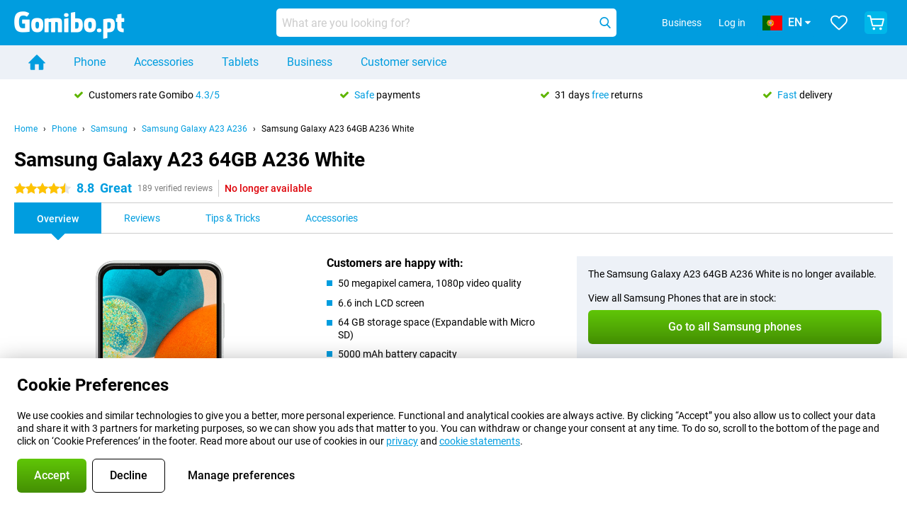

--- FILE ---
content_type: text/html; charset=UTF-8
request_url: https://www.gomibo.pt/en/samsung-galaxy-a23/64gb-white
body_size: 32544
content:
<!DOCTYPE html>

<html lang="en-PT" data-lang="en">
	<head>
		
						<title data-react-helmet="true">Samsung Galaxy A23 64GB A236 White - buy - Gomibo.pt</title>

			
				<meta http-equiv="Content-Type" content="text/html; charset=UTF-8" data-react-helmet="true">
				<meta http-equiv="X-UA-Compatible" content="IE=edge" data-react-helmet="true">

				<meta name="author" content="Gomibo.pt" data-react-helmet="true">
				<meta name="copyright" content="&copy; Gomibo.pt" data-react-helmet="true">
				<meta name="viewport" content="width=device-width, initial-scale=1" data-react-helmet="true">
				<meta name="format-detection" content="telephone=no" data-react-helmet="true">

				<meta name="google-site-verification" content="TvBeIyAFVVs_hVEQKqVUUEVnS6z23d06wqhdX3KgngM" data-react-helmet="true">

				<meta name="description" content="Order the Samsung Galaxy A23 64GB A236 White ✓ SIM free ✓ Order before 23:30 for next-day delivery ✓ Free returns up to 31 days" data-react-helmet="true">
				<meta name="robots" content="index,follow" data-react-helmet="true">
				<link rel="canonical" href="https://www.gomibo.pt/en/samsung-galaxy-a23/64gb-white" data-react-helmet="true">
			
			
					<link data-react-helmet="true" rel="alternate" href="https://www.belsimpel.nl/samsung-galaxy-a23/64gb-wit" hreflang="nl-nl">
					<link data-react-helmet="true" rel="alternate" href="https://www.gomibo.de/samsung-galaxy-a23/64gb-weiss" hreflang="de-de">
					<link data-react-helmet="true" rel="alternate" href="https://www.gomibo.at/samsung-galaxy-a23/64gb-weiss" hreflang="de-at">
					<link data-react-helmet="true" rel="alternate" href="https://www.gomibo.ie/samsung-galaxy-a23/64gb-white" hreflang="en-ie">
					<link data-react-helmet="true" rel="alternate" href="https://www.gomibo.be/nl/samsung-galaxy-a23/64gb-wit" hreflang="nl-be">
					<link data-react-helmet="true" rel="alternate" href="https://www.gomibo.be/fr/samsung-galaxy-a23/64gb-blanc" hreflang="fr-be">
					<link data-react-helmet="true" rel="alternate" href="https://www.gomibo.co.uk/samsung-galaxy-a23/64gb-white" hreflang="en-gb">
					<link data-react-helmet="true" rel="alternate" href="https://www.gomibo.se/en/samsung-galaxy-a23/64gb-white" hreflang="en-se">
					<link data-react-helmet="true" rel="alternate" href="https://www.gomibo.se/samsung-galaxy-a23/64gb-vit" hreflang="sv-se">
					<link data-react-helmet="true" rel="alternate" href="https://www.gomibo.ch/de/samsung-galaxy-a23/64gb-weiss" hreflang="de-ch">
					<link data-react-helmet="true" rel="alternate" href="https://www.gomibo.ch/en/samsung-galaxy-a23/64gb-white" hreflang="en-ch">
					<link data-react-helmet="true" rel="alternate" href="https://www.gomibo.ch/it/samsung-galaxy-a23/64gb-bianco" hreflang="it-ch">
					<link data-react-helmet="true" rel="alternate" href="https://www.gomibo.ch/fr/samsung-galaxy-a23/64gb-blanc" hreflang="fr-ch">
					<link data-react-helmet="true" rel="alternate" href="https://www.gomibo.fi/en/samsung-galaxy-a23/64gb-white" hreflang="en-fi">
					<link data-react-helmet="true" rel="alternate" href="https://www.gomibo.fi/samsung-galaxy-a23/64gb-valkoinen" hreflang="fi-fi">
					<link data-react-helmet="true" rel="alternate" href="https://www.gomibo.pl/en/samsung-galaxy-a23/64gb-white" hreflang="en-pl">
					<link data-react-helmet="true" rel="alternate" href="https://www.gomibo.pl/samsung-galaxy-a23/64gb-bialy" hreflang="pl-pl">
					<link data-react-helmet="true" rel="alternate" href="https://www.gomibo.it/en/samsung-galaxy-a23/64gb-white" hreflang="en-it">
					<link data-react-helmet="true" rel="alternate" href="https://www.gomibo.it/samsung-galaxy-a23/64gb-bianco" hreflang="it-it">
					<link data-react-helmet="true" rel="alternate" href="https://www.gomibo.es/en/samsung-galaxy-a23/64gb-white" hreflang="en-es">
					<link data-react-helmet="true" rel="alternate" href="https://www.gomibo.es/samsung-galaxy-a23/64gb-blanco" hreflang="es-es">
					<link data-react-helmet="true" rel="alternate" href="https://www.gomibo.cz/en/samsung-galaxy-a23/64gb-white" hreflang="en-cz">
					<link data-react-helmet="true" rel="alternate" href="https://www.gomibo.cz/samsung-galaxy-a23/64gb-bila" hreflang="cs-cz">
					<link data-react-helmet="true" rel="alternate" href="https://www.gomibo.no/en/samsung-galaxy-a23/64gb-white" hreflang="en-no">
					<link data-react-helmet="true" rel="alternate" href="https://www.gomibo.no/samsung-galaxy-a23/64gb-hvit" hreflang="no-no">
					<link data-react-helmet="true" rel="alternate" href="https://www.gomibo.fr/en/samsung-galaxy-a23/64gb-white" hreflang="en-fr">
					<link data-react-helmet="true" rel="alternate" href="https://www.gomibo.fr/samsung-galaxy-a23/64gb-blanc" hreflang="fr-fr">
					<link data-react-helmet="true" rel="alternate" href="https://www.gomibo.dk/en/samsung-galaxy-a23/64gb-white" hreflang="en-dk">
					<link data-react-helmet="true" rel="alternate" href="https://www.gomibo.dk/samsung-galaxy-a23/64gb-hvid" hreflang="da-dk">
					<link data-react-helmet="true" rel="alternate" href="https://www.gomibo.gr/en/samsung-galaxy-a23/64gb-white" hreflang="en-gr">
					<link data-react-helmet="true" rel="alternate" href="https://www.gomibo.hr/en/samsung-galaxy-a23/64gb-white" hreflang="en-hr">
					<link data-react-helmet="true" rel="alternate" href="https://www.gomibo.cy/en/samsung-galaxy-a23/64gb-white" hreflang="en-cy">
					<link data-react-helmet="true" rel="alternate" href="https://www.gomibo.ee/en/samsung-galaxy-a23/64gb-white" hreflang="en-ee">
					<link data-react-helmet="true" rel="alternate" href="https://www.gomibo.hu/en/samsung-galaxy-a23/64gb-white" hreflang="en-hu">
					<link data-react-helmet="true" rel="alternate" href="https://www.gomibo.lu/en/samsung-galaxy-a23/64gb-white" hreflang="en-lu">
					<link data-react-helmet="true" rel="alternate" href="https://www.gomibo.lv/en/samsung-galaxy-a23/64gb-white" hreflang="en-lv">
					<link data-react-helmet="true" rel="alternate" href="https://www.gomibo.lt/en/samsung-galaxy-a23/64gb-white" hreflang="en-lt">
					<link data-react-helmet="true" rel="alternate" href="https://www.gomibo.mt/en/samsung-galaxy-a23/64gb-white" hreflang="en-mt">
					<link data-react-helmet="true" rel="alternate" href="https://www.gomibo.pt/en/samsung-galaxy-a23/64gb-white" hreflang="en-pt">
					<link data-react-helmet="true" rel="alternate" href="https://www.gomibo.pt/samsung-galaxy-a23/64gb-branco" hreflang="pt-pt">
					<link data-react-helmet="true" rel="alternate" href="https://www.gomibo.ro/en/samsung-galaxy-a23/64gb-white" hreflang="en-ro">
					<link data-react-helmet="true" rel="alternate" href="https://www.gomibo.sk/en/samsung-galaxy-a23/64gb-white" hreflang="en-sk">
					<link data-react-helmet="true" rel="alternate" href="https://www.gomibo.si/en/samsung-galaxy-a23/64gb-white" hreflang="en-si">
			

			
									<link
						rel="preconnect"
						href="//bsimg.nl"
												data-react-helmet="true"
					>
									<link
						rel="preconnect"
						href="//www.google-analytics.com"
												data-react-helmet="true"
					>
									<link
						rel="preconnect"
						href="//www.googletagmanager.com"
												data-react-helmet="true"
					>
									<link
						rel="preconnect"
						href="//googleads.g.doubleclick.net"
													crossorigin
												data-react-helmet="true"
					>
									<link
						rel="preconnect"
						href="//connect.facebook.net"
													crossorigin
												data-react-helmet="true"
					>
									<link
						rel="preconnect"
						href="//www.facebook.com"
													crossorigin
												data-react-helmet="true"
					>
									<link
						rel="preconnect"
						href="//s3-eu-west-1.amazonaws.com"
													crossorigin
												data-react-helmet="true"
					>
				
									<link href="https://www.googletagmanager.com/gtag/js?id=G-0Y4DMW7DFY" rel="preload" as="script">
				
									<script>
						(function(w, d, s, l, i, z) {
							w[l] = w[l] || [];
							w[l].push({
								'gtm.start': new Date().getTime(),
								event: 'gtm.js'
							});
							var f = d.getElementsByTagName(s)[0],
								j = d.createElement(s),
								dl = l != 'dataLayer' ? '&l=' + l : '';
							j.async = true;
							j.src = z + '/aabcona/gtm.js?id=' + i + dl;
							f.parentNode.insertBefore(j, f);
						})(window, document, 'script', 'dataLayer', 'GTM-NTRJSQBF', 'https://www.gomibo.pt');
					</script>
							

			
			
				<meta name="theme-color" content="#009ddf" data-react-helmet="true"> 				<link rel="icon" type="image/png" href="https://bsimg.nl/assets/img/shared/branding/gomibo_pt/favicon/favicon-96x96.png" sizes="96x96" data-react-helmet="true" />
				<link rel="icon" type="image/svg+xml" href="https://bsimg.nl/assets/img/shared/branding/gomibo_pt/favicon/favicon.svg" data-react-helmet="true" />
				<link rel="shortcut icon" href="https://bsimg.nl/assets/img/shared/branding/gomibo_pt/favicon/favicon.ico" data-react-helmet="true" />
				<link rel="apple-touch-icon" sizes="180x180" href="https://bsimg.nl/assets/img/shared/branding/gomibo_pt/favicon/apple-touch-icon.png" data-react-helmet="true" />
			

			
							

			
				<meta name="twitter:card" content="summary_large_image" data-react-helmet="true">
									<meta name="twitter:site" content="@gomibo" data-react-helmet="true">
							

			
				<meta property="og:locale" content="en_PT" data-react-helmet="true">
				<meta property="og:type" content="website" data-react-helmet="true">
				<meta property="og:site_name" content="Gomibo.pt" data-react-helmet="true">
				
					<meta property="og:url" content="https://www.gomibo.pt/en/samsung-galaxy-a23/64gb-white" data-react-helmet="true">
					<meta property="og:title" content="Samsung Galaxy A23 64GB A236 White - buy" data-react-helmet="true">
					<meta property="og:description" content="Order the Samsung Galaxy A23 64GB A236 White ✓ SIM free ✓ Order before 23:30 for next-day delivery ✓ Free returns up to 31 days" data-react-helmet="true">
				
				
					<meta property="og:image" content="https://bsimg.nl/images/samsung-galaxy-a23-64gb-wit_1.png/2hA8hv2uozzpfg_ljdwwSSdyu3A%3D/fit-in/0x0/filters%3Aupscale%28%29" data-react-helmet="true">
					<meta property="og:image:secure_url" content="https://bsimg.nl/images/samsung-galaxy-a23-64gb-wit_1.png/2hA8hv2uozzpfg_ljdwwSSdyu3A%3D/fit-in/0x0/filters%3Aupscale%28%29" data-react-helmet="true">
					
						<meta property="og:image:width" content="325" data-react-helmet="true">
					
					
						<meta property="og:image:height" content="505" data-react-helmet="true">
					
				
			

			
			<script id="head_breadcrumbs" type="application/ld+json" data-react-helmet="true">
				{
    "@context": "https://schema.org",
    "@type": "BreadcrumbList",
    "itemListElement": [
        {
            "@type": "ListItem",
            "position": 1,
            "item": {
                "@id": "https://www.gomibo.pt/en/",
                "name": "Home"
            }
        },
        {
            "@type": "ListItem",
            "position": 2,
            "item": {
                "@id": "https://www.gomibo.pt/en/phone",
                "name": "Phone"
            }
        },
        {
            "@type": "ListItem",
            "position": 3,
            "item": {
                "@id": "https://www.gomibo.pt/en/phone/samsung",
                "name": "Samsung"
            }
        },
        {
            "@type": "ListItem",
            "position": 4,
            "item": {
                "@id": "https://www.gomibo.pt/en/samsung-galaxy-a23",
                "name": "Samsung Galaxy A23 A236"
            }
        },
        {
            "@type": "ListItem",
            "position": 5,
            "item": {
                "@id": "https://www.gomibo.pt/en/samsung-galaxy-a23/64gb-white",
                "name": "Samsung Galaxy A23 64GB A236 White"
            }
        }
    ]
}
			</script>
		

			
			<script id="head_schema" type="application/ld+json" data-react-helmet="true">
				{
    "@context": "https://schema.org",
    "@type": "Product",
    "name": "Samsung Galaxy A23 64GB A236 White",
    "image": [
        "https://bsimg.nl/images/samsung-galaxy-a23-64gb-wit_1.png/2hA8hv2uozzpfg_ljdwwSSdyu3A%3D/fit-in/0x0/filters%3Aupscale%28%29",
        "https://bsimg.nl/images/samsung-galaxy-a23-64gb-wit_2.png/y3QIGvixoU2IhWqwUmTpY4rdawg%3D/fit-in/0x0/filters%3Aupscale%28%29",
        "https://bsimg.nl/images/samsung-galaxy-a23-64gb-wit_3.png/KivIMkyrCVoBIGKZ6YXDI0vfJw4%3D/fit-in/0x0/filters%3Aupscale%28%29",
        "https://bsimg.nl/images/samsung-galaxy-a23-64gb-wit_4.png/1uDZDg2xmi9iH0m8uUvtOZ1QCLM%3D/fit-in/0x0/filters%3Aupscale%28%29",
        "https://bsimg.nl/images/samsung-galaxy-a23-64gb-wit_5.png/JOu2Ua9My4-e1Ll3lwrGaLY7dHs%3D/fit-in/0x0/filters%3Aupscale%28%29",
        "https://bsimg.nl/images/samsung-galaxy-a23-64gb-wit_6.png/luEKO72zfy5_qkxOK5757cevk58%3D/fit-in/0x0/filters%3Aupscale%28%29",
        "https://bsimg.nl/images/samsung-galaxy-a23-64gb-wit_7.png/bGM3uHh3uh3PLxRKq14BJBvADOM%3D/fit-in/0x0/filters%3Aupscale%28%29",
        "https://bsimg.nl/images/samsung-galaxy-a23-64gb-wit_8.png/hbaNcpZOISh0OnA6buhy6rh-6eU%3D/fit-in/0x0/filters%3Aupscale%28%29"
    ],
    "url": "https://www.gomibo.pt/en/samsung-galaxy-a23/64gb-white",
    "description": "About the Samsung Galaxy A23 64GB A236 White: specifications, reviews, contracts, news, tips & tricks, frequently asked questions, accessories and order the product!",
    "gtin13": "8806094534023",
    "sku": "SM-A236BZWUEUB",
    "brand": {
        "@type": "Thing",
        "name": "Samsung"
    },
    "aggregateRating": {
        "@type": "AggregateRating",
        "ratingValue": 8.8000000000000007,
        "reviewCount": 189,
        "bestRating": 10,
        "worstRating": 0
    },
    "offers": {
        "@type": "Offer",
        "priceCurrency": "EUR",
        "price": 253,
        "url": "https://www.gomibo.pt/en/samsung-galaxy-a23/64gb-white",
        "itemCondition": "https://schema.org/NewCondition",
        "availability": "https://schema.org/Discontinued",
        "seller": {
            "@type": "Organization",
            "name": "Gomibo.pt",
            "url": "https://www.gomibo.pt",
            "logo": "https://bsimg.nl/assets/img/shared/branding/gomibo_pt/social/share_logo.png",
            "email": "info@gomibo.pt",
            "telephone": "+351800600806"
        }
    }
}
			</script>
		

							<script>
					try {
						if (!/^(?!Windows).*Linux.*Android [0-9]+[0-9.]*/i.test(navigator.userAgent)) {
							var document_head = document.getElementsByTagName('head')[0];
							var fonts_css_link = document.createElement('link');
							fonts_css_link.rel = 'stylesheet';
							fonts_css_link.type = 'text/css';
							fonts_css_link.media = 'screen';
														fonts_css_link.href = "/assets/css/responsive/gomibo/fonts.css?57619e445f74a8f4813f54ec89280902";
							document_head.appendChild(fonts_css_link);
						}
					} catch (err) {
											}
				</script>
			
						<script type="module" src="/assets/react/vendor.js?719b26a265f96ecdf9d0"></script>
			<script type="module" src="/assets/react/commons.js?3087ca1da660f7a1035e"></script>
			<script type="module" src="/assets/react/app.js?1751a02631d8460c4222"></script>
			<script type="module" src="/assets/react/header.js?9a1d199f0597956cd86e"></script>
			
	<script type="module" src="/assets/react/productdetail.js?b3a862aba02bd40e3755"></script>
	<link rel="preload" as="image" href="https://bsimg.nl/assets/img/shared/branding/gomibo_pt/logo/site_header.png">
			<link rel="preload" as="image" href="https://bsimg.nl/images/samsung-galaxy-a23-64gb-wit_1.png/B55E1Om7VE7q7gq7lzOhXPRCzk8%3D/fit-in/257x400/filters%3Aformat%28png%29%3Aupscale%28%29" imagesrcset="https://bsimg.nl/images/samsung-galaxy-a23-64gb-wit_1.png/e9fldahmGkBAiuW0UVWODlGhe48%3D/fit-in/257x400/filters%3Aformat%28webp%29%3Aupscale%28%29 257w,https://bsimg.nl/images/samsung-galaxy-a23-64gb-wit_1.png/5Ucfm5AJSEoAJLn4xFRwnBXpjxM%3D/fit-in/514x800/filters%3Aformat%28webp%29%3Aupscale%28%29 514w,https://bsimg.nl/images/samsung-galaxy-a23-64gb-wit_1.png/11Uqk48KYD5lLi4xdD_HxA_J2ow%3D/fit-in/771x1200/filters%3Aformat%28webp%29%3Aupscale%28%29 771w" imagesizes="100vw">
	

						
						

    	<script data-name="windowVariable">window.allowSentry = "true"</script>
	<script data-name="windowVariable">window.deployedGitSha = "e027fd46b85be4fc2d3b0cd11b69ac3d6c4bbfdb"</script>
	<script data-name="windowVariable">window.sentryDsn = "https://748af9a1ce5f480290c68043c76a1ea2@sentry.belsimpel.nl/11"</script>
	<script data-name="windowVariable">window.staggeredVariations = "null"</script>



                        	<script data-name="windowVariable">window.translations = "[{\"en\":{\"\":\"\",\"%number_of_reviews% verified review\":[\"{count, plural,\",\"one {%number_of_reviews% verified review}\",\"other {%number_of_reviews% verified reviews}\",\"}\"],\"%number_of_stars% star\":[\"{count, plural,\",\"one {%number_of_stars% star}\",\"other {%number_of_stars% stars}\",\"}\"],\"(This review is) about [provider name]\\u0004about %provider_name%\":\"about %provider_name%\",\"(This review is) about the [variant name]\\u0004about the %variant_name%\":\"about the %variant_name%\",\"(excl. VAT)\":\"(excl. VAT)\",\"(provider dependent)\":\"(provider dependent)\",\"9701 DA\":\"9701 DA\",\"Add %product_name% to your shopping cart\":\"Add %product_name% to your shopping cart\",\"All news articles\":\"All news articles\",\"All pros & cons\":\"All pros & cons\",\"All reviews\":\"All reviews\",\"Buy a SIM Free %product_group_name%? The options:\":\"Buy a SIM Free %product_group_name%? The options:\",\"Buy the %product_group_name%? The options:\":\"Buy the %product_group_name%? The options:\",\"Capacity\":\"Capacity\",\"Capacity:\":\"Capacity:\",\"Change address\":\"Change address\",\"Check postal code\":\"Check postal code\",\"Choose your provider...\":\"Choose your provider...\",\"Colour\":\"Colour\",\"Colour and capacity\":\"Colour and capacity\",\"Colour and capacity:\":\"Colour and capacity:\",\"Colour:\":\"Colour:\",\"Complete description\":\"Complete description\",\"Con\":\"Con\",\"Condition:\":\"Condition:\",\"Confirm\":\"Confirm\",\"Delivery time\":\"Delivery time\",\"Detailed specifications\":\"Detailed specifications\",\"Device upfront\":\"Device upfront\",\"Enter your email address\":\"Enter your email address\",\"Estimated retail price\":\"Estimated retail price\",\"Everything about %provider% and your contract\":\"Everything about %provider% and your contract\",\"Everything about the %product_group_name%\":\"Everything about the %product_group_name%\",\"Excl. VAT\":\"Excl. VAT\",\"Go straight to:\":\"Go straight to:\",\"Hide compatible products\":\"Hide compatible products\",\"House number\":\"House number\",\"House number:\":\"House number:\",\"How are our reviews created?\":\"How are our reviews created?\",\"I recommend this product\":\"I recommend this product\",\"Icon %name%\":\"Icon %name%\",\"In stock\":\"In stock\",\"In stock:\":\"In stock:\",\"Incl. VAT\":\"Incl. VAT\",\"Information\":\"Information\",\"Keep me updated\":\"Keep me updated\",\"Language:\":\"Language:\",\"Loading...\":\"Loading...\",\"More information\":\"More information\",\"More videos\":\"More videos\",\"News article contains a video\":\"News article contains a video\",\"No reviews yet\":\"No reviews yet\",\"Not in stock\":\"Not in stock\",\"Not in stock %clr_grey_dark%%plain%at this store %with_provider% %end_plain%%end_clr_grey_dark%\":\"Not in stock %clr_grey_dark%%plain%at this store %with_provider% %end_plain%%end_clr_grey_dark%\",\"Not in stock %clr_grey_dark%%plain%at this store%end_plain%%end_clr_grey_dark%\":\"Not in stock %clr_grey_dark%%plain%at this store%end_plain%%end_clr_grey_dark%\",\"Order\":\"Order\",\"Play video\":\"Play video\",\"Postal code\":\"Postal code\",\"Postal code:\":\"Postal code:\",\"Price\":\"Price\",\"Pro\":\"Pro\",\"Provider-dependent delivery time\":\"Provider-dependent delivery time\",\"Rate this review with a \'thumbs down\'\":\"Rate this review with a \'thumbs down\'\",\"Rate this review with a \'thumbs up\'\":\"Rate this review with a \'thumbs up\'\",\"Repairability index\":\"Repairability index\",\"Retail price\":\"Retail price\",\"Scroll down for more information\":\"Scroll down for more information\",\"See terms and conditions for special offers\":\"See terms and conditions for special offers\",\"Select your bundle:\":\"Select your bundle:\",\"Show all compatible products (%amount%)\":\"Show all compatible products (%amount%)\",\"Something went wrong while saving your rating. Please try again in a few minutes.\":\"Something went wrong while saving your rating. Please try again in a few minutes.\",\"Sort by:\":\"Sort by:\",\"Special Offer:\":\"Special Offer:\",\"Storage\":\"Storage\",\"Store availability\":\"Store availability\",\"Store:\":[\"{count, plural,\",\"one {Store:}\",\"other {Stores:}\",\"}\"],\"Suffix\":\"Suffix\",\"The %product_name% is compatible to use in combination with the following phones and tablets.\":\"The %product_name% is compatible to use in combination with the following phones and tablets.\",\"The benefits of ordering at %domain_name%\":\"The benefits of ordering at %domain_name%\",\"Tip!\":\"Tip!\",\"Video\":\"Video\",\"Video:\":\"Video:\",\"View all outlets\":\"View all outlets\",\"View frequencies\":\"View frequencies\",\"You cannot re-rate this review\":\"You cannot re-rate this review\",\"Your email address\":\"Your email address\",\"a\":\"a\",\"excl. VAT\":\"excl. VAT\",\"from:\":\"from:\"}},{\"en\":{\"\":\"\",\"%current_provider% continues as %new_provider%\":\"%current_provider% continues as %new_provider%\",\"%number% result\":[\"{count, plural,\",\"one {%number% result}\",\"other {%number% results}\",\"}\"],\"(excl. VAT)\":\"(excl. VAT)\",\"Adapter cable\":\"Adapter cable\",\"Add another %device%\":\"Add another %device%\",\"Additional customer benefit\":\"Additional customer benefit\",\"All %count% filters\":\"All %count% filters\",\"All options\":\"All options\",\"Amount\":\"Amount\",\"Audio cable\":\"Audio cable\",\"Battery case\":\"Battery case\",\"Bike holders\":\"Bike holders\",\"Black speakers\":\"Black speakers\",\"Bluetooth\":\"Bluetooth\",\"Both\":\"Both\",\"Built-in GPS\":\"Built-in GPS\",\"Calculation example\":\"Calculation example\",\"Car chargers\":\"Car chargers\",\"Car holders\":\"Car holders\",\"Change or reset your filters for more results\":\"Change or reset your filters for more results\",\"Charges telephone\":\"Charges telephone\",\"Cheapest tablets\":\"Cheapest tablets\",\"Check out the best offer for your phone number\":\"Check out the best offer for your phone number\",\"Check out your loyalty discount at your provider\":\"Check out your loyalty discount at your provider\",\"Clear\":\"Clear\",\"Click on the product image for more information.\":\"Click on the product image for more information.\",\"Clip holders\":\"Clip holders\",\"Close\":\"Close\",\"Contract length\":\"Contract length\",\"Costs per term\":\"Costs per term\",\"Data cable\":\"Data cable\",\"Device name\":\"Device name\",\"Do you get a loyalty discount?\":\"Do you get a loyalty discount?\",\"Do you get a loyalty or family discount with %brand_name%?\":\"Do you get a loyalty or family discount with %brand_name%?\",\"Do you want more information about the European standard form and paying in instalments?\":\"Do you want more information about the European standard form and paying in instalments?\",\"Don\'t know what you want?\":\"Don\'t know what you want?\",\"Done in 2 minutes.\":\"Done in 2 minutes.\",\"Dual SIM\":\"Dual SIM\",\"Filter\":\"Filter\",\"Filter %device_type%\":\"Filter %device_type%\",\"Filter contracts\":\"Filter contracts\",\"Filters:\":\"Filters:\",\"Find the best deals\":\"Find the best deals\",\"Find your ideal %device%\":\"Find your ideal %device%\",\"First select your\":\"First select your\",\"Fixed debit interest rate\":\"Fixed debit interest rate\",\"For fitness\":\"For fitness\",\"For men\":\"For men\",\"For women\":\"For women\",\"Get your hands on the %device_name% right now.\":\"Get your hands on the %device_name% right now.\",\"Grid\":\"Grid\",\"HDMI cable\":\"HDMI cable\",\"Hardened glass\":\"Hardened glass\",\"Hide filters\":\"Hide filters\",\"In ear\":\"In ear\",\"Leave blank to view all results\":\"Leave blank to view all results\",\"Less options\":\"Less options\",\"Lightning cable\":\"Lightning cable\",\"Lightning connector\":\"Lightning connector\",\"List\":\"List\",\"MobielWerkt B.V. acts as an intermediary for different providers, acts as an exempt intermediary for the Finance B.V. of the chosen provider, and does not give advice about the device loan.\":\"MobielWerkt B.V. acts as an intermediary for different providers, acts as an exempt intermediary for the Finance B.V. of the chosen provider, and does not give advice about the device loan.\",\"More information\":\"More information\",\"Multipoint pairing\":\"Multipoint pairing\",\"No products were found\":\"No products were found\",\"No products were found.\":\"No products were found.\",\"Noise cancelling\":\"Noise cancelling\",\"Noise filtering\":\"Noise filtering\",\"Orders can be placed from 4 months before the end of your current contract.\":\"Orders can be placed from 4 months before the end of your current contract.\",\"Over ear\":\"Over ear\",\"Personal offers\":\"Personal offers\",\"Price\":\"Price\",\"Product\":\"Product\",\"Products\":\"Products\",\"Quick charging\":\"Quick charging\",\"Read it here.\":\"Read it here.\",\"Read less\":\"Read less\",\"Read more...\":\"Read more...\",\"Reset\":\"Reset\",\"Reset all filters.\":\"Reset all filters.\",\"See which discounts and extras you can get\":\"See which discounts and extras you can get\",\"Select the products that are already active on your address, and see which benefits you\'ll get:\":\"Select the products that are already active on your address, and see which benefits you\'ll get:\",\"Select your %device%\":\"Select your %device%\",\"Show %number% result\":[\"{count, plural,\",\"one {Show %number% result}\",\"other {Show %number% results}\",\"}\"],\"Sort\":\"Sort\",\"Sort by:\":\"Sort by:\",\"Stock\":\"Stock\",\"The device loan is a form of non-revolving purchase financing by the Finance B.V. of the chosen partner.\":\"The device loan is a form of non-revolving purchase financing by the Finance B.V. of the chosen partner.\",\"This table contains a calculation for a device loan and the price per month as an example.\":\"This table contains a calculation for a device loan and the price per month as an example.\",\"Tip!\":\"Tip!\",\"Total credit amount\":\"Total credit amount\",\"Total device costs\":\"Total device costs\",\"Transparent cases\":\"Transparent cases\",\"USB-C connection\":\"USB-C connection\",\"USB-C connector\":\"USB-C connector\",\"Undo filters\":\"Undo filters\",\"Up to \\u20ac100,-\":\"Up to \\u20ac100,-\",\"Upfront payment\":\"Upfront payment\",\"Water resistant\":\"Water resistant\",\"Which products are already registered to your address?\":\"Which products are already registered to your address?\",\"White headphones\":\"White headphones\",\"Wireless\":\"Wireless\",\"Wireless chargers\":\"Wireless chargers\",\"Wireless charging\":\"Wireless charging\",\"With GPS\":\"With GPS\",\"You can upgrade or switch!\":\"You can upgrade or switch!\",\"You will need to determine whether the device loan fits your personal circumstances.\":\"You will need to determine whether the device loan fits your personal circumstances.\",\"You\'ll always keep %phone_number% for free.\":\"You\'ll always keep %phone_number% for free.\",\"Your %current_provider% contract has been converted to a %new_provider% contract. Do you want to upgrade your current contract? Then you can upgrade your %new_provider% contract via %brand_name%.\":\"Your %current_provider% contract has been converted to a %new_provider% contract. Do you want to upgrade your current contract? Then you can upgrade your %new_provider% contract via %brand_name%.\",\"Your current contract\'s end date:\":\"Your current contract\'s end date:\",\"current provider\":\"current provider\"}},{\"en\":{\"\":\"\",\"%bold%Please note!%end_bold% Certain products have been removed from your favourites list because they are no longer available or the bundle has changed.\":\"%bold%Please note!%end_bold% Certain products have been removed from your favourites list because they are no longer available or the bundle has changed.\",\"%contract_duration_in_months% month\":[\"{count, plural,\",\"one {%contract_duration_in_months% month}\",\"other {%contract_duration_in_months% months}\",\"}\"],\"%credit% prepaid credit\":\"%credit% prepaid credit\",\"%number% options selected\":\"%number% options selected\",\"%number_of_items% item\":[\"{count, plural,\",\"one {%number_of_items% item}\",\"other {%number_of_items% items}\",\"}\"],\"%number_of_orders% pending order\":[\"{count, plural,\",\"one {%number_of_orders% pending order}\",\"other {%number_of_orders% pending orders}\",\"}\"],\"%number_of_reviews% review\":[\"{count, plural,\",\"one {%number_of_reviews% review}\",\"other {%number_of_reviews% reviews}\",\"}\"],\"%number_of_reviews% verified review\":[\"{count, plural,\",\"one {%number_of_reviews% verified review}\",\"other {%number_of_reviews% verified reviews}\",\"}\"],\"%number_of_stars% star\":[\"{count, plural,\",\"one {%number_of_stars% star}\",\"other {%number_of_stars% stars}\",\"}\"],\"%provider_name% Data Only contract\":\"%provider_name% Data Only contract\",\"%provider_name% Data Only upgrade\":\"%provider_name% Data Only upgrade\",\"%provider_name% Sim Only contract\":\"%provider_name% Sim Only contract\",\"%provider_name% Sim Only contract - Young\":\"%provider_name% Sim Only contract - Young\",\"%provider_name% Sim Only upgrade\":\"%provider_name% Sim Only upgrade\",\"%provider_name% Sim Only upgrade - Young\":\"%provider_name% Sim Only upgrade - Young\",\"%provider_name% contract\":\"%provider_name% contract\",\"%provider_name% contract - Young\":\"%provider_name% contract - Young\",\"%provider_name% upgrade\":\"%provider_name% upgrade\",\"%provider_name% upgrade - Young\":\"%provider_name% upgrade - Young\",\"(excl. VAT):\":\"(excl. VAT):\",\"1 year\":\"1 year\",\"2 year\":\"2 year\",\"3-in-1 SIM card\":\"3-in-1 SIM card\",\"A letter with a simple step-by-step plan is included with the delivered SIM card. We will transfer your own phone number to your new SIM card on the same day that you perform these steps.\":\"A letter with a simple step-by-step plan is included with the delivered SIM card. We will transfer your own phone number to your new SIM card on the same day that you perform these steps.\",\"A verification token has been sent to your email address. Fill in this verification token to log in.\":\"A verification token has been sent to your email address. Fill in this verification token to log in.\",\"Accessories made for the %device_name% - Recommended by our experts\":\"Accessories made for the %device_name% - Recommended by our experts\",\"Add %product_name% to your shopping cart\":\"Add %product_name% to your shopping cart\",\"Add products to your favourites by clicking on \":\"Add products to your favourites by clicking on \",\"Add to your favourites\":\"Add to your favourites\",\"Added\":\"Added\",\"Added to your shopping cart\":\"Added to your shopping cart\",\"After %amount% month:\":[\"{count, plural,\",\"one {After %amount% month:}\",\"other {After %amount% months:}\",\"}\"],\"All options\":\"All options\",\"Already have an account?\":\"Already have an account?\",\"Amount\":\"Amount\",\"Amount:\":\"Amount:\",\"Are you staying with the same provider?\":\"Are you staying with the same provider?\",\"As the name suggests, you\'ll receive 3 sizes in 1.\":\"As the name suggests, you\'ll receive 3 sizes in 1.\",\"At home or at work:\":\"At home or at work:\",\"At home, at work, or via PostNL pick-up point:\":\"At home, at work, or via PostNL pick-up point:\",\"Business\":\"Business\",\"By entering your details, you agree to our privacy statement.\":\"By entering your details, you agree to our privacy statement.\",\"Cable connection\":\"Cable connection\",\"Can you transfer %number%?\":\"Can you transfer %number%?\",\"Change shopping cart\":\"Change shopping cart\",\"Check now\":\"Check now\",\"Check other data\":\"Check other data\",\"Check with %current_provider% if you can already take or renew %phone_number% and see your personal discount\":\"Check with %current_provider% if you can already take or renew %phone_number% and see your personal discount\",\"Check with %current_provider% whether you can already upgrade or transfer %phone_number%:\":\"Check with %current_provider% whether you can already upgrade or transfer %phone_number%:\",\"Choose your bundle\":\"Choose your bundle\",\"Choose your provider...\":\"Choose your provider...\",\"Choose your upgrade\":\"Choose your upgrade\",\"Clear entered value\":\"Clear entered value\",\"Click on the link in the email to activate your account.\":\"Click on the link in the email to activate your account.\",\"Click on the link in the email to reset your password.\":\"Click on the link in the email to reset your password.\",\"Close\":\"Close\",\"Close this message\":\"Close this message\",\"Compact version\\u0004Add to cart\":\"Add to cart\",\"Confirm\":\"Confirm\",\"Confirm that this is you\":\"Confirm that this is you\",\"Continue\":\"Continue\",\"Continue shopping\":\"Continue shopping\",\"Contract:\":\"Contract:\",\"Copper connection\":\"Copper connection\",\"Create a new password for\":\"Create a new password for\",\"Create account\":\"Create account\",\"Create password\":\"Create password\",\"Credit after registration at the provider.\":\"Credit after registration at the provider.\",\"DSL connection\":\"DSL connection\",\"Date of birth\":\"Date of birth\",\"Delete\":\"Delete\",\"Detailed information\":\"Detailed information\",\"Device payment:\":\"Device payment:\",\"Device upfront\":\"Device upfront\",\"Didn\'t receive an email? Please check your spam folder, or request the verification email again by\":\"Didn\'t receive an email? Please check your spam folder, or request the verification email again by\",\"Didn\'t receive an email? Please check your spam folder, or request the verification email again in %time% seconds.\":\"Didn\'t receive an email? Please check your spam folder, or request the verification email again in %time% seconds.\",\"Do you get a loyalty discount?\":\"Do you get a loyalty discount?\",\"Do you keep getting this message? Please try again in a couple of minutes.\":\"Do you keep getting this message? Please try again in a couple of minutes.\",\"Do you want to save your favourites and be able to view them again at a later time?\":\"Do you want to save your favourites and be able to view them again at a later time?\",\"Don\'t have an account yet?\":\"Don\'t have an account yet?\",\"Don\'t lose sight of your favourites!\":\"Don\'t lose sight of your favourites!\",\"Don\'t worry - free 31-day return period\":\"Don\'t worry - free 31-day return period\",\"Done in 2 minutes.\":\"Done in 2 minutes.\",\"Email address\":\"Email address\",\"Enter your current phone number\":\"Enter your current phone number\",\"Enter your email address so we can send you an email to activate your account.\":\"Enter your email address so we can send you an email to activate your account.\",\"Enter your email address so we can send you an email to reset your password.\":\"Enter your email address so we can send you an email to reset your password.\",\"Excl. VAT\":\"Excl. VAT\",\"Expected delivery time:\":\"Expected delivery time:\",\"External shop reviews\":\"External shop reviews\",\"Featured deal!\":\"Featured deal!\",\"Fiber connection\":\"Fiber connection\",\"Find and select your model\":\"Find and select your model\",\"First month from %old_price% per month now only:\":[\"{count, plural,\",\"one {First month from %old_price% per month now only:}\",\"other {First %discount_period% months from %old_price% per month now only:}\",\"}\"],\"First month:\":[\"{count, plural,\",\"one {First month:}\",\"other {First %amount% months:}\",\"}\"],\"For questions or persisting problems, you can always reach us via\":\"For questions or persisting problems, you can always reach us via\",\"For your %provider% contract\":\"For your %provider% contract\",\"Forgot your password?\":\"Forgot your password?\",\"Free insurance against misuse\":\"Free insurance against misuse\",\"From the moment that your number is transferred to %provider_name%, your old contract will be cancelled.\":\"From the moment that your number is transferred to %provider_name%, your old contract will be cancelled.\",\"From the moment that your number is transferred, your old contract will be cancelled.\":\"From the moment that your number is transferred, your old contract will be cancelled.\",\"Get a loyalty discount! Which products are already registered to your address?\":\"Get a loyalty discount! Which products are already registered to your address?\",\"Hide\":\"Hide\",\"House number\":\"House number\",\"Imperative\\u0004Log in\":\"Log in\",\"Imperative\\u0004create an account.\":\"create an account.\",\"In order to qualify for the loyalty discount of %selector%, you need more %provider% products.\":\"In order to qualify for the loyalty discount of %selector%, you need more %provider% products.\",\"In stock\":\"In stock\",\"In the meantime, you\'ll be able to use your old SIM card.\":\"In the meantime, you\'ll be able to use your old SIM card.\",\"Incl. VAT\":\"Incl. VAT\",\"Invalid address.\":\"Invalid address.\",\"Invalid date of birth.\":\"Invalid date of birth.\",\"It doesn\'t matter which provider you\'ve chosen.\":\"It doesn\'t matter which provider you\'ve chosen.\",\"Leave blank to view all results\":\"Leave blank to view all results\",\"Less options\":\"Less options\",\"Loading...\":\"Loading...\",\"Log in\":\"Log in\",\"Log in to %brand_name%\":\"Log in to %brand_name%\",\"Log in with your order number\":\"Log in with your order number\",\"Login\":\"Login\",\"Long per month\\u0004Total per month:\":\"Total per month:\",\"Medium\":\"Medium\",\"Micro SIM card\":\"Micro SIM card\",\"Mini SIM card\":\"Mini SIM card\",\"Minimum 8 characters\":\"Minimum 8 characters\",\"Minimum age of contracts is 18 years. Is the contract in the name of your parent(s)? Fill in the details that are known to the provider.\":\"Minimum age of contracts is 18 years. Is the contract in the name of your parent(s)? Fill in the details that are known to the provider.\",\"Monthly terminable\":\"Monthly terminable\",\"More information\":\"More information\",\"Most new smartphones use this type of SIM card.\":\"Most new smartphones use this type of SIM card.\",\"Nano SIM card\":\"Nano SIM card\",\"New contract\":\"New contract\",\"New:\":\"New:\",\"Next\":\"Next\",\"No connection charge and done in 2 minutes.\":\"No connection charge and done in 2 minutes.\",\"No double charges\":\"No double charges\",\"No email address has been entered.\":\"No email address has been entered.\",\"No results found\":\"No results found\",\"No results found.\":\"No results found.\",\"No reviews yet\":\"No reviews yet\",\"Not in stock\":\"Not in stock\",\"Number Transfer Guarantee\":\"Number Transfer Guarantee\",\"Number of items:\":\"Number of items:\",\"On the number transfer date, your number will be transferred to your new SIM card.\":\"On the number transfer date, your number will be transferred to your new SIM card.\",\"One-off %provider% connection charge, charged on the first invoice:\":\"One-off %provider% connection charge, charged on the first invoice:\",\"Oops, an error occurred!\":\"Oops, an error occurred!\",\"Order\":\"Order\",\"Order now\":\"Order now\",\"Order number\":\"Order number\",\"Order number:\":\"Order number:\",\"Outlet devices\":\"Outlet devices\",\"Outlet from %span%%price%%end_span%\":\"Outlet from %span%%price%%end_span%\",\"Password\":\"Password\",\"Password for %brand_name%\":\"Password for %brand_name%\",\"Per MB:\":\"Per MB:\",\"Per min: %cost% (to landline)\":\"Per min: %cost% (to landline)\",\"Per min: %cost% (to mobile phone)\":\"Per min: %cost% (to mobile phone)\",\"Per text:\":\"Per text:\",\"Pick up in a %brand_name% store: free of charge\":\"Pick up in a %brand_name% store: free of charge\",\"Postal code\":\"Postal code\",\"Pre-order\":\"Pre-order\",\"Previous\":\"Previous\",\"Price\":\"Price\",\"Price details:\":\"Price details:\",\"Price prepaid SIM card:\":\"Price prepaid SIM card:\",\"Price replacement SIM card:\":\"Price replacement SIM card:\",\"Proceed to checkout\":\"Proceed to checkout\",\"Ready\":\"Ready\",\"Receive your new phone tomorrow.\":\"Receive your new phone tomorrow.\",\"Register\":\"Register\",\"Register at %brand_name%\":\"Register at %brand_name%\",\"Remove from your favourites\":\"Remove from your favourites\",\"Resend activation link\":\"Resend activation link\",\"SIM card type:\":\"SIM card type:\",\"SIM card with %credit% prepaid credit\":\"SIM card with %credit% prepaid credit\",\"Save money with Sim Only or choose a new device.\":\"Save money with Sim Only or choose a new device.\",\"Seamless transfer\":\"Seamless transfer\",\"Search\":\"Search\",\"Select the products that are already active on your address, besides your current phone subscription, and immediately check out the extra benefits you\'ll receive.\":\"Select the products that are already active on your address, besides your current phone subscription, and immediately check out the extra benefits you\'ll receive.\",\"Select the products that, in addition to your current order, are already active at your address:\":\"Select the products that, in addition to your current order, are already active at your address:\",\"Select your current network\":\"Select your current network\",\"Select your current provider\":\"Select your current provider\",\"Send email\":\"Send email\",\"Shipping fees:\":\"Shipping fees:\",\"Short per month\\u0004Total per month:\":\"Total per month:\",\"Show\":\"Show\",\"Sign up for an email notification when this product comes back in stock\":\"Sign up for an email notification when this product comes back in stock\",\"Skip check\":\"Skip check\",\"Something went wrong. Our colleagues were automatically notified of the problem.\":\"Something went wrong. Our colleagues were automatically notified of the problem.\",\"Stock:\":\"Stock:\",\"Strength:\":\"Strength:\",\"Strong\":\"Strong\",\"Suffix\":\"Suffix\",\"The %bold%%product_name%%end_bold% has been added to your shopping cart\":\"The %bold%%product_name%%end_bold% has been added to your shopping cart\",\"The email address and password combination is not registered with us. Did you\":\"The email address and password combination is not registered with us. Did you\",\"The email address you entered is not valid. Please check whether the email address contains an @, a period, and no spacing.\":\"The email address you entered is not valid. Please check whether the email address contains an @, a period, and no spacing.\",\"The following sizes are included:\":\"The following sizes are included:\",\"The link has expired. Click on the button below to receive a new email to reset your password.\":\"The link has expired. Click on the button below to receive a new email to reset your password.\",\"The link to activate your account has expired. Enter your email address to receive a new activation link.\":\"The link to activate your account has expired. Enter your email address to receive a new activation link.\",\"The order number you entered is not valid.\":\"The order number you entered is not valid.\",\"The password you entered contains invalid characters.\":\"The password you entered contains invalid characters.\",\"The password you entered is too long.\":\"The password you entered is too long.\",\"The password you entered is too short.\":\"The password you entered is too short.\",\"The requested order could not be found.\":\"The requested order could not be found.\",\"Then choose an upgrade.\":\"Then choose an upgrade.\",\"There have been too many unsuccessful attempts. Please try again in a couple of minutes.\":\"There have been too many unsuccessful attempts. Please try again in a couple of minutes.\",\"There have been too many unsuccessful login attempts. Please try again in a couple of minutes.\":\"There have been too many unsuccessful login attempts. Please try again in a couple of minutes.\",\"These are your benefits:\":\"These are your benefits:\",\"This is the biggest type of SIM card and it is not used in smartphones.\":\"This is the biggest type of SIM card and it is not used in smartphones.\",\"This is the smallest type of SIM card.\":\"This is the smallest type of SIM card.\",\"This size is sometimes used in older smartphones.\":\"This size is sometimes used in older smartphones.\",\"This way, you won\'t face double charges.\":\"This way, you won\'t face double charges.\",\"Tip!\":\"Tip!\",\"To shopping cart\":\"To shopping cart\",\"Transfer service\":\"Transfer service\",\"Unknown SIM card type\":\"Unknown SIM card type\",\"Until the transfer date, your old provider will make sure you can use your number under the old terms and conditions.\":\"Until the transfer date, your old provider will make sure you can use your number under the old terms and conditions.\",\"Upfront payment device:\":\"Upfront payment device:\",\"Upgrade\":\"Upgrade\",\"Upgrade contract\":\"Upgrade contract\",\"Upgrade with a new phone now!\":\"Upgrade with a new phone now!\",\"Valid in the %country_name%:\":\"Valid in the %country_name%:\",\"Verification Token\":\"Verification Token\",\"Via a PostNL pick-up point:\":\"Via a PostNL pick-up point:\",\"View all terms and conditions before using in %country_name%.\":\"View all terms and conditions before using in %country_name%.\",\"View details\":\"View details\",\"Want to transfer to %provider_name%?\":\"Want to transfer to %provider_name%?\",\"Want to transfer to a different provider?\":\"Want to transfer to a different provider?\",\"We check the end date for every order, so you\'ll never pay double costs.\":\"We check the end date for every order, so you\'ll never pay double costs.\",\"We guarantee that you\'ll always be able to keep your mobile phone number.\":\"We guarantee that you\'ll always be able to keep your mobile phone number.\",\"We guarantee that you\'ll always be able to keep your phone number.\":\"We guarantee that you\'ll always be able to keep your phone number.\",\"We need these to display your personalized offer\":\"We need these to display your personalized offer\",\"We will make sure to cancel your current contract for you.\":\"We will make sure to cancel your current contract for you.\",\"We will transfer your number for free\":\"We will transfer your number for free\",\"We\'ll find out for you!\":\"We\'ll find out for you!\",\"We\'re checking with %provider% whether you can already upgrade or transfer %phone_number%.\":\"We\'re checking with %provider% whether you can already upgrade or transfer %phone_number%.\",\"We\'ve sent you an email\":\"We\'ve sent you an email\",\"Weak\":\"Weak\",\"Welcome back!\":\"Welcome back!\",\"What are you looking for?\":\"What are you looking for?\",\"Which phone number do you want to keep?\":\"Which phone number do you want to keep?\",\"With a %name% contract:\":\"With a %name% contract:\",\"With a 3-in-1 SIM card, you can choose the right size for your phone yourself.\":\"With a 3-in-1 SIM card, you can choose the right size for your phone yourself.\",\"With our transfer service, we\'ll take care of everything!\":\"With our transfer service, we\'ll take care of everything!\",\"Within 10 business days following your application, you will receive a message with your fixed transfer date.\":\"Within 10 business days following your application, you will receive a message with your fixed transfer date.\",\"Yes, keep %phone_number% %underline%Change%end_underline%\":\"Yes, keep %phone_number% %underline%Change%end_underline%\",\"You can already order 4 months before your %current_provider% contract expires.\":\"You can already order 4 months before your %current_provider% contract expires.\",\"You can also reset your password.\":\"You can also reset your password.\",\"You can always upgrade or transfer your phone number starting 4 months before the end date of your contract.\":\"You can always upgrade or transfer your phone number starting 4 months before the end date of your contract.\",\"You can decide when\":\"You can decide when\",\"You can find the order number in the order confirmation email.\":\"You can find the order number in the order confirmation email.\",\"You can upgrade at %provider%.\":\"You can upgrade at %provider%.\",\"You can upgrade early at %provider%.\":\"You can upgrade early at %provider%.\",\"You can upgrade or switch!\":\"You can upgrade or switch!\",\"You can upgrade!\":\"You can upgrade!\",\"You don\'t have favourite products yet\":\"You don\'t have favourite products yet\",\"You submitted too many requests in a short time period. Please try again later.\":\"You submitted too many requests in a short time period. Please try again later.\",\"You submitted too many requests in a short time period. We\'ve sent you an email. Please check your inbox or spam folder. Haven\'t received an email? Please try again later.\":\"You submitted too many requests in a short time period. We\'ve sent you an email. Please check your inbox or spam folder. Haven\'t received an email? Please try again later.\",\"You won\'t have to do this yourself.\":\"You won\'t have to do this yourself.\",\"You\'ll always keep %phone_number% for free.\":\"You\'ll always keep %phone_number% for free.\",\"You\'ll keep your own phone number\":\"You\'ll keep your own phone number\",\"You\'ll receive a new phone number\":\"You\'ll receive a new phone number\",\"You\'ll receive an email with the outcome.\":\"You\'ll receive an email with the outcome.\",\"Your account hasn\'t been activated yet\":\"Your account hasn\'t been activated yet\",\"Your account is protected with two-factor authentication.\":\"Your account is protected with two-factor authentication.\",\"Your date of birth can\'t be in the future.\":\"Your date of birth can\'t be in the future.\",\"Your details are secure. We use them to check the end date of your contract with %provider%.\":\"Your details are secure. We use them to check the end date of your contract with %provider%.\",\"Your favourite accessories\":\"Your favourite accessories\",\"Your favourite contracts at home\":\"Your favourite contracts at home\",\"Your favourite devices\":\"Your favourite devices\",\"Your favourite devices with a contract\":\"Your favourite devices with a contract\",\"Your favourite sim only contracts\":\"Your favourite sim only contracts\",\"Your old contract will be cancelled\":\"Your old contract will be cancelled\",\"and\":\"and\",\"business\":\"business\",\"device\":[\"{count, plural,\",\"one {device}\",\"other {devices}\",\"}\"],\"forget your password?\":\"forget your password?\",\"logging in.\":\"logging in.\",\"or\":\"or\",\"phone\":[\"{count, plural,\",\"one {phone}\",\"other {phones}\",\"}\"],\"price details\":\"price details\",\"router\":[\"{count, plural,\",\"one {router}\",\"other {routers}\",\"}\"],\"tablet\":[\"{count, plural,\",\"one {tablet}\",\"other {tablets}\",\"}\"],\"valid in the\":\"valid in the\",\"with %subscription_name%\":\"with %subscription_name%\",\"with telephone number %phone_number%\":\"with telephone number %phone_number%\"}},{\"en\":{\"\":\"\",\"%bold% %review_site_name% %end_bold% visitors rate %brand_name% with a %bold% %review_score% %end_bold%\":\"%bold% %review_site_name% %end_bold% visitors rate %brand_name% with a %bold% %review_score% %end_bold%\",\"%brand_name% news feed: The latest news about phones, contracts and much more\":\"%brand_name% news feed: The latest news about phones, contracts and much more\",\"%number_of_customers% customers ordered the %group_name% yesterday!\":\"%number_of_customers% customers ordered the %group_name% yesterday!\",\"Accept all\":\"Accept all\",\"Activate account\":\"Activate account\",\"Back\":\"Back\",\"Close\":\"Close\",\"Cookie Preferences\":\"Cookie Preferences\",\"Decline all\":\"Decline all\",\"Do you keep getting this message?\":\"Do you keep getting this message?\",\"For questions or persisting problems, you can always reach us via email:\":\"For questions or persisting problems, you can always reach us via email:\",\"Imprint\":\"Imprint\",\"Information\":\"Information\",\"Log in to %brand_name%\":\"Log in to %brand_name%\",\"Our colleagues were automatically notified of the problem.\":\"Our colleagues were automatically notified of the problem.\",\"Please try again in a couple of minutes.\":\"Please try again in a couple of minutes.\",\"Popular device\":\"Popular device\",\"Register at %brand_name%\":\"Register at %brand_name%\",\"Register at %brand_name% Business\":\"Register at %brand_name% Business\",\"Save choice\":\"Save choice\",\"Set password\":\"Set password\",\"Something didn\'t go quite right here\":\"Something didn\'t go quite right here\",\"Something went wrong on the page.\":\"Something went wrong on the page.\",\"We use cookies and similar technologies to give you a better, more personal experience. Functional and analytical cookies are always active. By clicking \\u201cAccept\\u201d you also allow us to collect your data and share it with 3 partners for marketing purposes, so we can show you ads that matter to you. You can withdraw or change your consent at any time. To do so, scroll to the bottom of the page and click on \\u2018Cookie Preferences\\u2019 in the footer. Read more about our use of cookies in our %open_privacy_link%privacy%close_privacy_link% and %open_cookie_link%cookie statements%close_cookie_link%.\":\"We use cookies and similar technologies to give you a better, more personal experience. Functional and analytical cookies are always active. By clicking \\u201cAccept\\u201d you also allow us to collect your data and share it with 3 partners for marketing purposes, so we can show you ads that matter to you. You can withdraw or change your consent at any time. To do so, scroll to the bottom of the page and click on \\u2018Cookie Preferences\\u2019 in the footer. Read more about our use of cookies in our %open_privacy_link%privacy%close_privacy_link% and %open_cookie_link%cookie statements%close_cookie_link%.\",\"Your favourites\":\"Your favourites\"}},{\"en\":{\"\":\"\",\"%brand_name% logo\":\"%brand_name% logo\",\"Accept\":\"Accept\",\"Available languages:\":\"Available languages:\",\"Back\":\"Back\",\"Be careful! Borrowing money costs money\":\"Be careful! Borrowing money costs money\",\"Cancel\":\"Cancel\",\"Change country to %country%\":\"Change country to %country%\",\"Change to %country%\":\"Change to %country%\",\"Close\":\"Close\",\"Cookie Preferences\":\"Cookie Preferences\",\"Country:\":\"Country:\",\"Decline\":\"Decline\",\"Earlier\":\"Earlier\",\"Language:\":\"Language:\",\"Log in\":\"Log in\",\"Log in to %brand_name%\":\"Log in to %brand_name%\",\"Log out\":\"Log out\",\"Manage preferences\":\"Manage preferences\",\"Menu\":\"Menu\",\"My account\":\"My account\",\"New\":\"New\",\"Notifications\":\"Notifications\",\"Pay attention:\":\"Pay attention:\",\"Select your country and language\":\"Select your country and language\",\"Select your country:\":\"Select your country:\",\"This means the VAT rate and the shipping fees may change.\":\"This means the VAT rate and the shipping fees may change.\",\"To shopping cart\":\"To shopping cart\",\"View\":\"View\",\"We use cookies and similar technologies to give you a better, more personal experience. Functional and analytical cookies are always active. By clicking \\u201cAccept\\u201d you also allow us to collect your data and share it with 3 partners for marketing purposes, so we can show you ads that matter to you. You can withdraw or change your consent at any time. To do so, scroll to the bottom of the page and click on \\u2018Cookie Preferences\\u2019 in the footer. Read more about our use of cookies in our %open_privacy_link%privacy%close_privacy_link% and %open_cookie_link%cookie statements%close_cookie_link%.\":\"We use cookies and similar technologies to give you a better, more personal experience. Functional and analytical cookies are always active. By clicking \\u201cAccept\\u201d you also allow us to collect your data and share it with 3 partners for marketing purposes, so we can show you ads that matter to you. You can withdraw or change your consent at any time. To do so, scroll to the bottom of the page and click on \\u2018Cookie Preferences\\u2019 in the footer. Read more about our use of cookies in our %open_privacy_link%privacy%close_privacy_link% and %open_cookie_link%cookie statements%close_cookie_link%.\",\"You are going to change your delivery address to a different country.\":\"You are going to change your delivery address to a different country.\",\"You don\'t have any new notifications.\":\"You don\'t have any new notifications.\",\"You don\'t have any notifications.\":\"You don\'t have any notifications.\",\"Your favourites\":\"Your favourites\",\"beta\":\"beta\"}},{\"en\":{\"\":\"\",\"*Delivery times do not apply to all products or shipping methods:\":\"*Delivery times do not apply to all products or shipping methods:\",\"About %domain_name%\":\"About %domain_name%\",\"Cancel contract\":\"Cancel contract\",\"Careers at %brand_name%\":\"Careers at %brand_name%\",\"Certificates, payment methods, delivery service partners\":\"Certificates, payment methods, delivery service partners\",\"Complaints\":\"Complaints\",\"Cookie Preferences\":\"Cookie Preferences\",\"Customer service closed\":\"Customer service closed\",\"Customer service open every day from 09:00 hours\":\"Customer service open every day from 09:00 hours\",\"Customer service will %bold%open today%end_bold% at %opening_time% hours\":\"Customer service will %bold%open today%end_bold% at %opening_time% hours\",\"Customer service will be %bold%open %next_open_day%%end_bold% at %opening_time% hours\":\"Customer service will be %bold%open %next_open_day%%end_bold% at %opening_time% hours\",\"From now on, you will receive the %brand_name% newsletter on %bold%%nowrap%%email_address%%end_nowrap%%end_bold%.\":\"From now on, you will receive the %brand_name% newsletter on %bold%%nowrap%%email_address%%end_nowrap%%end_bold%.\",\"I want to subscribe\":\"I want to subscribe\",\"Imprint\":\"Imprint\",\"Legal footer\":\"Legal footer\",\"News\":\"News\",\"Our customer service desk is %bold%open%end_bold% until %closing_time%\":\"Our customer service desk is %bold%open%end_bold% until %closing_time%\",\"Partnered providers\":\"Partnered providers\",\"Partners\":\"Partners\",\"Prices exclude shipping costs.\":\"Prices exclude shipping costs.\",\"Prices mentioned on this page include VAT unless otherwise stated.\":\"Prices mentioned on this page include VAT unless otherwise stated.\",\"Privacy\":\"Privacy\",\"Social media\":\"Social media\",\"Subscribe to our newsletter\":\"Subscribe to our newsletter\",\"Terms and conditions\":\"Terms and conditions\",\"Your email address\":\"Your email address\",\"Your email address has been saved.\":\"Your email address has been saved.\",\"more information.\":\"more information.\"}},{\"en\":{\"\":\"\",\"Delete history\":\"Delete history\",\"Recently viewed products\":\"Recently viewed products\"}}]"</script>



	<script data-name="windowVariable">window.htmlLang = "en-PT"</script>
	<script data-name="windowVariable">window.localizationLanguages = "[{\"id\":119,\"iso639_1\":\"en\",\"iso639_2\":\"eng\",\"name\":\"English\",\"native_name\":\"English\",\"display_shortname\":\"EN\",\"beta\":false},{\"id\":122,\"iso639_1\":\"pt\",\"iso639_2\":\"por\",\"name\":\"Portuguese\",\"native_name\":\"Portugu\\u00eas\",\"display_shortname\":\"PT\",\"beta\":false}]"</script>
	<script data-name="windowVariable">window.localizationSelectedLanguage = "{\"id\":119,\"iso639_1\":\"en\",\"iso639_2\":\"eng\",\"name\":\"English\",\"native_name\":\"English\",\"display_shortname\":\"EN\",\"beta\":false}"</script>
	<script data-name="windowVariable">window.localizationLanguageSelector = "lang"</script>
	<script data-name="windowVariable">window.localizationSelectedShippingCountry = "{\"id\":\"185\",\"iso3166alpha2\":\"PT\",\"name\":\"Portugal\",\"flag_url\":\"https:\\/\\/bsimg.nl\\/assets\\/img\\/shared\\/flags\\/svg\\/4x3\\/pt.svg\"}"</script>
	<script data-name="windowVariable">window.localizationPreventAutoPopup = 0</script>
	<script data-name="windowVariable">window.localizationHasAutoPopped = "false"</script>



        		<script data-name="windowVariable">window.googleAnalytics = "{\"should_send_pageview\":true,\"pagedata\":{\"type\":\"GsmDetail\",\"brand\":\"Samsung\",\"is_business\":false},\"product_data\":{\"id\":\"120513\",\"name\":\"Samsung Galaxy A23 64GB A236 White\",\"shortName\":\"samsung-galaxy-a23-64gb-wit\",\"hardwareType\":\"phone\",\"brand\":\"Samsung\",\"pageType\":\"product\",\"totalValue\":253}}"</script>
        		<script data-name="windowVariable">window.facebookRemarketing = "{\"event_name\":\"ViewContent\",\"data\":{\"content_ids\":[\"120513\"],\"content_name\":\"Samsung Galaxy A23 64GB A236 White\",\"content_type\":\"product\",\"value\":253,\"currency\":\"EUR\"}}"</script>
        		<script data-name="windowVariable">window.openGraph = "{\"url\":\"https:\\/\\/www.gomibo.pt\\/en\\/samsung-galaxy-a23\\/64gb-white\",\"title\":\"Samsung Galaxy A23 64GB A236 White - buy\",\"description\":\"Order the Samsung Galaxy A23 64GB A236 White \\u2713 SIM free \\u2713 Order before 23:30 for next-day delivery \\u2713 Free returns up to 31 days\",\"image\":{\"url\":\"https:\\/\\/bsimg.nl\\/images\\/samsung-galaxy-a23-64gb-wit_1.png\\/2hA8hv2uozzpfg_ljdwwSSdyu3A%3D\\/fit-in\\/0x0\\/filters%3Aupscale%28%29\",\"height\":\"505\",\"width\":\"325\"}}"</script>
    


	<script data-name="windowVariable">window.absData = "{\"experiment_abntrrpl\":{\"id\":\"645\",\"short_name\":\"abntrrpl\",\"is_running\":false,\"variation_index\":1},\"experiment_apntuico\":{\"id\":\"593\",\"short_name\":\"apntuico\",\"is_running\":false,\"variation_index\":0},\"experiment_bbq\":{\"id\":\"397\",\"short_name\":\"bbq\",\"is_running\":false,\"variation_index\":0},\"experiment_bisst\":{\"id\":\"562\",\"short_name\":\"bisst\",\"is_running\":false,\"variation_index\":0},\"experiment_cbfbd\":{\"id\":\"582\",\"short_name\":\"cbfbd\",\"is_running\":false,\"variation_index\":1},\"experiment_cedsc\":{\"id\":\"588\",\"short_name\":\"cedsc\",\"is_running\":false,\"variation_index\":1},\"experiment_chifogde\":{\"id\":\"586\",\"short_name\":\"chifogde\",\"is_running\":false,\"variation_index\":1},\"experiment_ciandspsfshv3\":{\"id\":\"636\",\"short_name\":\"ciandspsfshv3\",\"is_running\":false,\"variation_index\":1},\"experiment_ciandspsfsoghv3\":{\"id\":\"638\",\"short_name\":\"ciandspsfsoghv3\",\"is_running\":false,\"variation_index\":1},\"experiment_ciandspsfsogv3\":{\"id\":\"637\",\"short_name\":\"ciandspsfsogv3\",\"is_running\":false,\"variation_index\":1},\"experiment_ciandspsfsv3\":{\"id\":\"635\",\"short_name\":\"ciandspsfsv3\",\"is_running\":false,\"variation_index\":1},\"experiment_crscb\":{\"id\":\"577\",\"short_name\":\"crscb\",\"is_running\":false,\"variation_index\":0},\"experiment_csamolfpatv3\":{\"id\":\"634\",\"short_name\":\"csamolfpatv3\",\"is_running\":false,\"variation_index\":1},\"experiment_csbiv3\":{\"id\":\"623\",\"short_name\":\"csbiv3\",\"is_running\":false,\"variation_index\":0},\"experiment_etafgde\":{\"id\":\"584\",\"short_name\":\"etafgde\",\"is_running\":false,\"variation_index\":1},\"experiment_HHNSGD\":{\"id\":\"610\",\"short_name\":\"HHNSGD\",\"is_running\":false,\"variation_index\":0},\"experiment_honatcob\":{\"id\":\"601\",\"short_name\":\"honatcob\",\"is_running\":false,\"variation_index\":1},\"experiment_ibl\":{\"id\":\"592\",\"short_name\":\"ibl\",\"is_running\":false,\"variation_index\":0},\"experiment_icrm\":{\"id\":\"575\",\"short_name\":\"icrm\",\"is_running\":false,\"variation_index\":0},\"experiment_mtbocitu\":{\"id\":\"596\",\"short_name\":\"mtbocitu\",\"is_running\":false,\"variation_index\":0},\"experiment_pcncfb\":{\"id\":\"643\",\"short_name\":\"pcncfb\",\"is_running\":false,\"variation_index\":1},\"experiment_pdbd\":{\"id\":\"569\",\"short_name\":\"pdbd\",\"is_running\":false,\"variation_index\":0},\"experiment_rcbg\":{\"id\":\"599\",\"short_name\":\"rcbg\",\"is_running\":false,\"variation_index\":0},\"experiment_rcopu\":{\"id\":\"591\",\"short_name\":\"rcopu\",\"is_running\":false,\"variation_index\":0},\"experiment_sknf\":{\"id\":\"613\",\"short_name\":\"sknf\",\"is_running\":false,\"variation_index\":0},\"experiment_spoisl\":{\"id\":\"585\",\"short_name\":\"spoisl\",\"is_running\":false,\"variation_index\":1},\"experiment_tsofctsctitop\":{\"id\":\"640\",\"short_name\":\"tsofctsctitop\",\"is_running\":false,\"variation_index\":1},\"experiment_uuopog\":{\"id\":\"597\",\"short_name\":\"uuopog\",\"is_running\":false,\"variation_index\":0},\"experiment_cssv2\":{\"id\":\"370\",\"short_name\":\"cssv2\",\"is_running\":false,\"variation_index\":1},\"experiment_mpoiitbbv2\":{\"id\":\"318\",\"short_name\":\"mpoiitbbv2\",\"is_running\":false,\"variation_index\":1},\"experiment_nfbdar\":{\"id\":\"598\",\"short_name\":\"nfbdar\",\"is_running\":false,\"variation_index\":1}}"</script>
	<script data-name="windowVariable">window.assetsUrl = "https://bsimg.nl/assets"</script>
	<script data-name="windowVariable">window.breadcrumbData = "[]"</script>
	<script data-name="windowVariable">window.cartCount =0</script>
	<script data-name="windowVariable">window.country = "{\"id\":\"185\",\"iso3166alpha2\":\"PT\",\"name\":\"Portugal\",\"flag_url\":\"https:\\/\\/bsimg.nl\\/assets\\/img\\/shared\\/flags\\/svg\\/4x3\\/pt.svg\"}"</script>
	<script data-name="windowVariable">window.showCustomerServiceOpeningHours = "true"</script>
	<script data-name="windowVariable">window.customerServiceOpeninghours = "{\"main_nav\":\"<span class=\\\"cs_status_icon open\\\"><\\/span>Our customer service desk is <span class=\\\"cs_status_text open\\\">open<\\/span> until <span class=\\\"cs_status_time\\\">20.00<\\/span>\",\"feature_bar\":\"<span class=\\\"cs_status_icon open\\\"><\\/span>Our customer service desk is <span class=\\\"cs_status_text open\\\">open<\\/span> until <span class=\\\"cs_status_time\\\">20.00<\\/span>\",\"footer\":\"<span class=\\\"cs_status_icon open\\\"><\\/span>Our customer service desk is <span class=\\\"cs_status_text open\\\">open<\\/span> until <span class=\\\"cs_status_time\\\">20.00<\\/span>\",\"data\":{\"current_status\":\"open\",\"is_open\":true,\"time_open_today\":null,\"time_closed_today\":\"20.00\",\"day_open_next\":null,\"time_open_next\":null,\"time_closed_next\":null,\"fallback_text\":null}}"</script>
	<script data-name="windowVariable">window.csrfToken = "fKU6Vk4KQ5sIPKVYKyhx6dR-bDodgFIOtrSzBvqb6Is"</script>
	<script data-name="windowVariable">window.favouritesIds = "[]"</script>
	<script data-name="windowVariable">window.footerMenuObject = "[{\"title\":\"Popular smartphones\",\"url\":\"\\/en\\/phone\",\"class\":\"\",\"visible\":1,\"children\":[{\"title\":\"Apple iPhone 17\",\"url\":\"\\/en\\/apple-iphone-17-eu\",\"class\":\"\",\"visible\":1,\"children\":[]},{\"title\":\"Apple iPhone 16\",\"url\":\"\\/en\\/apple-iphone-16-eu\",\"class\":\"\",\"visible\":1,\"children\":[]},{\"title\":\"Samsung Galaxy S25\",\"url\":\"\\/en\\/samsung-galaxy-s25-eu\",\"class\":\"\",\"visible\":1,\"children\":[]},{\"title\":\"Samsung Galaxy A56 5G\",\"url\":\"\\/en\\/samsung-galaxy-a56-5g-eu\",\"class\":\"\",\"visible\":1,\"children\":[]},{\"title\":\"Google Pixel 9a\",\"url\":\"\\/en\\/google-pixel-9a-eu\",\"class\":\"\",\"visible\":1,\"children\":[]},{\"title\":\"Motorola Edge 60 Pro\",\"url\":\"\\/en\\/motorola-edge-60-pro\",\"class\":\"\",\"visible\":1,\"children\":[]},{\"title\":\"Samsung Galaxy A17 5G\",\"url\":\"\\/en\\/samsung-galaxy-a17-5g\",\"class\":\"\",\"visible\":1,\"children\":[]}]},{\"title\":\"Phones\",\"url\":\"\\/en\\/phone\",\"class\":\"\",\"visible\":1,\"children\":[{\"title\":\"Apple smartphones\",\"url\":\"\\/en\\/phone\\/apple\",\"class\":\"\",\"visible\":1,\"children\":[]},{\"title\":\"Samsung smartphones\",\"url\":\"\\/en\\/phone\\/samsung\",\"class\":\"\",\"visible\":1,\"children\":[]},{\"title\":\"OnePlus smartphones\",\"url\":\"\\/en\\/phone\\/oneplus\",\"class\":\"\",\"visible\":1,\"children\":[]},{\"title\":\"Motorola smartphones\",\"url\":\"\\/en\\/phone\\/motorola\",\"class\":\"\",\"visible\":1,\"children\":[]},{\"title\":\"Google smartphones\",\"url\":\"\\/en\\/phone\\/nokia\",\"class\":\"\",\"visible\":1,\"children\":[]}]},{\"title\":\"Tablets\",\"url\":\"\\/en\\/tablet\",\"class\":\"\",\"visible\":1,\"children\":[{\"title\":\"Apple tablets\",\"url\":\"\\/en\\/tablet\\/apple\",\"class\":\"\",\"visible\":1,\"children\":[]},{\"title\":\"Samsung tablets\",\"url\":\"\\/en\\/tablet\\/samsung\",\"class\":\"\",\"visible\":1,\"children\":[]},{\"title\":\"Xiaomi tablets\",\"url\":\"\\/en\\/tablet\\/xiaomi\",\"class\":\"\",\"visible\":1,\"children\":[]},{\"title\":\"Honor tablets\",\"url\":\"\\/en\\/tablet\\/honor\",\"class\":\"\",\"visible\":1,\"children\":[]},{\"title\":\"OnePlus tablets\",\"url\":\"\\/en\\/tablet\\/oneplus\",\"class\":\"\",\"visible\":1,\"children\":[]}]},{\"title\":\"Accessories\",\"url\":\"\\/en\\/accessories\",\"class\":\"\",\"visible\":1,\"children\":[{\"title\":\"Cases\",\"url\":\"\\/en\\/cases\",\"class\":\"\",\"visible\":1,\"children\":[]},{\"title\":\"Screenprotectors\",\"url\":\"\\/en\\/screenprotectors\",\"class\":\"\",\"visible\":1,\"children\":[]},{\"title\":\"Chargers\",\"url\":\"\\/en\\/chargers\",\"class\":\"\",\"visible\":1,\"children\":[]},{\"title\":\"Earbuds\",\"url\":\"\\/en\\/earbuds\",\"class\":\"\",\"visible\":1,\"children\":[]},{\"title\":\"Headphones\",\"url\":\"\\/en\\/headphones\",\"class\":\"\",\"visible\":1,\"children\":[]},{\"title\":\"Smartwatches\",\"url\":\"\\/en\\/smartwatches\",\"class\":\"\",\"visible\":1,\"children\":[]},{\"title\":\"All accessories\",\"url\":\"\\/en\\/accessories\",\"class\":\"\",\"visible\":1,\"children\":[]}]},{\"title\":\"Customer service\",\"url\":\"\\/en\\/customer-service\",\"class\":\"\",\"visible\":1,\"children\":[{\"title\":\"Payment\",\"url\":\"\\/en\\/customer-service\\/order\\/payment\",\"class\":\"\",\"visible\":1,\"children\":[]},{\"title\":\"Order status\",\"url\":\"\\/en\\/my-account\",\"class\":\"\",\"visible\":1,\"children\":[]},{\"title\":\"Delivery time\",\"url\":\"\\/en\\/customer-service\\/delivery-time\",\"class\":\"\",\"visible\":1,\"children\":[]},{\"title\":\"Shipment\",\"url\":\"\\/en\\/customer-service\\/shipping\",\"class\":\"\",\"visible\":1,\"children\":[]},{\"title\":\"Exchanges & Cancellations\",\"url\":\"\\/en\\/customer-service\\/aftersales\\/exchanges-cancellations\",\"class\":\"\",\"visible\":1,\"children\":[]},{\"title\":\"Warranty & Repair\",\"url\":\"\\/en\\/customer-service\\/aftersales\\/warranty-repairs\",\"class\":\"\",\"visible\":1,\"children\":[]}]},{\"title\":\"Business\",\"url\":null,\"class\":\"\",\"visible\":1,\"children\":[{\"title\":\"Gomibo Business\",\"url\":\"\\/en\\/business\",\"class\":\"\",\"visible\":1,\"children\":[]},{\"title\":\"Register as a business customer\",\"url\":\"\\/en\\/business\\/registration\",\"class\":\"\",\"visible\":1,\"children\":[]}]},{\"title\":\"Gomibo\",\"url\":\"\\/en\\/\",\"class\":\"\",\"visible\":1,\"children\":[{\"title\":\"About Gomibo\",\"url\":\"\\/en\\/customer-service\\/about-gomibo\",\"class\":\"\",\"visible\":1,\"children\":[]},{\"title\":\"Our software\",\"url\":\"https:\\/\\/www.gomiboplatforms.com\\/\",\"class\":\"\",\"visible\":1,\"children\":[]},{\"title\":\"Privacy policy\",\"url\":\"\\/en\\/privacy-policy\",\"class\":\"\",\"visible\":1,\"children\":[]}]}]"</script>
	<script data-name="windowVariable">window.headerMenuObject = "[{\"title\":\"Home\",\"url\":\"\\/en\\/\",\"class\":\"ntm_item_home\",\"visible\":1,\"children\":[]},{\"title\":\"Phone\",\"url\":\"\\/en\\/phone\",\"class\":\"ntm_item_phone\",\"visible\":1,\"children\":[{\"title\":\"\",\"url\":null,\"class\":\"ntm_item_column less_whitespace\",\"visible\":1,\"children\":[{\"title\":\"Popular phones\",\"url\":\"\\/en\\/phone\",\"class\":\"ntm_item_title\",\"visible\":1,\"children\":[]},{\"title\":\"Apple iPhone 17\",\"url\":\"\\/en\\/apple-iphone-17-eu\",\"class\":\"\",\"visible\":1,\"children\":[]},{\"title\":\"Apple iPhone 16\",\"url\":\"\\/en\\/apple-iphone-16-eu\",\"class\":\"\",\"visible\":1,\"children\":[]},{\"title\":\"Samsung Galaxy S25\",\"url\":\"\\/en\\/samsung-galaxy-s25-eu\",\"class\":\"\",\"visible\":1,\"children\":[]},{\"title\":\"Samsung Galaxy A56\",\"url\":\"\\/en\\/samsung-galaxy-a56-5g-eu\",\"class\":\"\",\"visible\":1,\"children\":[]},{\"title\":\"Google Pixel 9a\",\"url\":\"\\/en\\/google-pixel-9a-eu\",\"class\":\"\",\"visible\":1,\"children\":[]},{\"title\":\"Popular brands\",\"url\":\"\\/en\\/phone\",\"class\":\"ntm_item_title\",\"visible\":1,\"children\":[]},{\"title\":\"Apple\",\"url\":\"\\/en\\/phone\\/apple\",\"class\":\"\",\"visible\":1,\"children\":[]},{\"title\":\"Samsung\",\"url\":\"\\/en\\/phone\\/samsung\",\"class\":\"\",\"visible\":1,\"children\":[]},{\"title\":\"Google\",\"url\":\"\\/en\\/phone\\/google\",\"class\":\"\",\"visible\":1,\"children\":[]},{\"title\":\"Xiaomi\",\"url\":\"\\/en\\/phone\\/xiaomi\",\"class\":\"\",\"visible\":1,\"children\":[]},{\"title\":\"Motorola\",\"url\":\"\\/en\\/phone\\/motorola\",\"class\":\"\",\"visible\":1,\"children\":[]}]},{\"title\":\"\",\"url\":null,\"class\":\"ntm_item_column less_whitespace\",\"visible\":1,\"children\":[{\"title\":\"All brands\",\"url\":\"\\/en\\/phone\",\"class\":\"ntm_item_title\",\"visible\":1,\"children\":[]},{\"title\":\"Apple\",\"url\":\"\\/en\\/phone\\/apple\",\"class\":\"\",\"visible\":1,\"children\":[]},{\"title\":\"Apple Refurbished\",\"url\":\"\\/en\\/phone\\/apple-refurbished\",\"class\":\"\",\"visible\":1,\"children\":[]},{\"title\":\"Asus\",\"url\":\"\\/en\\/phone\\/asus\",\"class\":\"\",\"visible\":1,\"children\":[]},{\"title\":\"Cat\",\"url\":\"\\/en\\/phone\\/cat\",\"class\":\"\",\"visible\":1,\"children\":[]},{\"title\":\"Crosscall\",\"url\":\"\\/en\\/phone\\/crosscall\",\"class\":\"\",\"visible\":1,\"children\":[]},{\"title\":\"Doro\",\"url\":\"\\/en\\/phone\\/doro\",\"class\":\"\",\"visible\":1,\"children\":[]},{\"title\":\"Emporia\",\"url\":\"\\/en\\/phone\\/emporia\",\"class\":\"\",\"visible\":1,\"children\":[]},{\"title\":\"Fairphone\",\"url\":\"\\/en\\/phone\\/fairphone\",\"class\":\"\",\"visible\":1,\"children\":[]},{\"title\":\"Fysic\",\"url\":\"\\/en\\/phone\\/fysic\",\"class\":\"\",\"visible\":1,\"children\":[]},{\"title\":\"Google\",\"url\":\"\\/en\\/phone\\/google\",\"class\":\"\",\"visible\":1,\"children\":[]}]},{\"title\":\"\",\"url\":null,\"class\":\"ntm_item_column less_whitespace\",\"visible\":1,\"children\":[{\"title\":\"HMD\",\"url\":\"\\/en\\/phone\\/hmd\",\"class\":\"\",\"visible\":1,\"children\":[]},{\"title\":\"Honor\",\"url\":\"\\/en\\/phone\\/honor\",\"class\":\"\",\"visible\":1,\"children\":[]},{\"title\":\"Maxcom\",\"url\":\"\\/en\\/phone\\/maxcom\",\"class\":\"\",\"visible\":1,\"children\":[]},{\"title\":\"Motorola\",\"url\":\"\\/en\\/phone\\/motorola\",\"class\":\"\",\"visible\":1,\"children\":[]},{\"title\":\"Nokia\",\"url\":\"\\/en\\/phone\\/nokia\",\"class\":\"\",\"visible\":1,\"children\":[]},{\"title\":\"Nothing\",\"url\":\"\\/en\\/phone\\/nothing\",\"class\":\"\",\"visible\":1,\"children\":[]},{\"title\":\"Nubia\",\"url\":\"\\/en\\/phone\\/nubia\",\"class\":\"\",\"visible\":1,\"children\":[]},{\"title\":\"OnePlus\",\"url\":\"\\/en\\/phone\\/oneplus\",\"class\":\"\",\"visible\":1,\"children\":[]},{\"title\":\"OPPO\",\"url\":\"\\/en\\/phone\\/oppo\",\"class\":\"\",\"visible\":1,\"children\":[]},{\"title\":\"Poco\",\"url\":\"\\/en\\/phone\\/poco\",\"class\":\"\",\"visible\":1,\"children\":[]}]},{\"title\":\"\",\"url\":null,\"class\":\"ntm_item_column less_whitespace\",\"visible\":1,\"children\":[{\"title\":\"Realme\",\"url\":\"\\/en\\/phone\\/realme\",\"class\":\"\",\"visible\":1,\"children\":[]},{\"title\":\"Samsung\",\"url\":\"\\/en\\/phone\\/samsung\",\"class\":\"\",\"visible\":1,\"children\":[]},{\"title\":\"Samsung Refurbished\",\"url\":\"\\/en\\/phone?brand=Samsung-Refurbished\",\"class\":\"\",\"visible\":1,\"children\":[]},{\"title\":\"Sonim\",\"url\":\"\\/en\\/phone\\/Sonim\",\"class\":\"\",\"visible\":1,\"children\":[]},{\"title\":\"Sony\",\"url\":\"\\/en\\/phone\\/sony\",\"class\":\"\",\"visible\":1,\"children\":[]},{\"title\":\"Vivo\",\"url\":\"\\/en\\/phone\\/vivo\",\"class\":\"\",\"visible\":1,\"children\":[]},{\"title\":\"Xiaomi\",\"url\":\"\\/en\\/phone\\/xiaomi\",\"class\":\"\",\"visible\":1,\"children\":[]},{\"title\":\"ZTE\",\"url\":\"\\/en\\/phone\\/ZTE\",\"class\":\"\",\"visible\":1,\"children\":[]},{\"title\":\"\",\"url\":null,\"class\":\"\",\"visible\":1,\"children\":[]},{\"title\":\"Outlet Phones\",\"url\":\"\\/en\\/phone?outlet_available%5B0%5D=yes\",\"class\":\"ntm_item_title\",\"visible\":1,\"children\":[]}]}]},{\"title\":\"Accessories\",\"url\":\"\\/en\\/accessories\",\"class\":\"ntm_item_accessories\",\"visible\":1,\"children\":[{\"title\":\"\",\"url\":null,\"class\":\"ntm_item_column less_whitespace\",\"visible\":1,\"children\":[{\"title\":\"All accessories\",\"url\":\"\\/en\\/accessories\",\"class\":\"ntm_item_title\",\"visible\":1,\"children\":[]},{\"title\":\"Activity trackers\",\"url\":\"\\/en\\/activity-trackers\",\"class\":\"\",\"visible\":1,\"children\":[]},{\"title\":\"Bluetooth speakers\",\"url\":\"\\/en\\/bluetooth-speakers\",\"class\":\"\",\"visible\":1,\"children\":[]},{\"title\":\"Docking stations\",\"url\":\"\\/en\\/docking-stations\",\"class\":\"\",\"visible\":1,\"children\":[]},{\"title\":\"Gadgets\",\"url\":\"\\/en\\/gadgets\",\"class\":\"\",\"visible\":1,\"children\":[]},{\"title\":\"Holders\",\"url\":\"\\/en\\/holders\",\"class\":\"\",\"visible\":1,\"children\":[]},{\"title\":\"Cases\",\"url\":\"\\/en\\/cases\",\"class\":\"\",\"visible\":1,\"children\":[]}]},{\"title\":\"\",\"url\":null,\"class\":\"ntm_item_column less_whitespace\",\"visible\":1,\"children\":[{\"title\":\"Earbuds\",\"url\":\"\\/en\\/earbuds\",\"class\":\"\",\"visible\":1,\"children\":[]},{\"title\":\"Cables\",\"url\":\"\\/en\\/cables\",\"class\":\"\",\"visible\":1,\"children\":[]},{\"title\":\"Headphones\",\"url\":\"\\/en\\/headphones\",\"class\":\"\",\"visible\":1,\"children\":[]},{\"title\":\"Chargers\",\"url\":\"\\/en\\/chargers\",\"class\":\"\",\"visible\":1,\"children\":[]},{\"title\":\"Powerbanks\",\"url\":\"\\/en\\/powerbanks\",\"class\":\"\",\"visible\":1,\"children\":[]},{\"title\":\"Screenprotectors\",\"url\":\"\\/en\\/screenprotectors\",\"class\":\"\",\"visible\":1,\"children\":[]}]},{\"title\":\"\",\"url\":null,\"class\":\"ntm_item_column less_whitespace\",\"visible\":1,\"children\":[{\"title\":\"Smartwatches\",\"url\":\"\\/en\\/smartwatches\",\"class\":\"\",\"visible\":1,\"children\":[]},{\"title\":\"Memory cards\",\"url\":\"\\/en\\/memory-cards\",\"class\":\"\",\"visible\":1,\"children\":[]},{\"title\":\"Stylus pens\",\"url\":\"\\/en\\/stylus-pens\",\"class\":\"\",\"visible\":1,\"children\":[]}]}]},{\"title\":\"Tablets\",\"url\":\"\\/en\\/tablet\",\"class\":\"ntm_item_tablet\",\"visible\":1,\"children\":[{\"title\":\"\",\"url\":null,\"class\":\"ntm_item_column\",\"visible\":1,\"children\":[{\"title\":\"Popular tablets\",\"url\":\"\\/en\\/tablet\",\"class\":\"ntm_item_title\",\"visible\":1,\"children\":[]},{\"title\":\"Apple iPad 2025 11\",\"url\":\"\\/en\\/apple-ipad-2025-11-wifi\",\"class\":\"\",\"visible\":1,\"children\":[]},{\"title\":\"Samsung Galaxy Tab A11+\",\"url\":\"\\/en\\/samsung-galaxy-tab-a11-plus-wifi\",\"class\":\"\",\"visible\":1,\"children\":[]},{\"title\":\"Honor MagicPad 2\",\"url\":\"\\/en\\/honor-magicpad-2-wifi\",\"class\":\"\",\"visible\":1,\"children\":[]},{\"title\":\"Apple iPad Air 2025 11\",\"url\":\"\\/en\\/apple-ipad-air-2025-11-wifi\",\"class\":\"\",\"visible\":1,\"children\":[]},{\"title\":\"Samsung Galaxy Tab S10 FE\",\"url\":\"\\/en\\/samsung-galaxy-tab-s10-fe-wifi\",\"class\":\"\",\"visible\":1,\"children\":[]},{\"title\":\"\",\"url\":null,\"class\":\"ntm_item_divider\",\"visible\":1,\"children\":[]}]},{\"title\":\"\",\"url\":null,\"class\":\"ntm_item_column\",\"visible\":1,\"children\":[{\"title\":\"All brands\",\"url\":\"\\/en\\/tablet\",\"class\":\"ntm_item_title\",\"visible\":1,\"children\":[]},{\"title\":\"Apple iPads\",\"url\":\"\\/en\\/tablet\\/apple\",\"class\":\"\",\"visible\":1,\"children\":[]},{\"title\":\"Honor tablets\",\"url\":\"\\/en\\/tablet\\/honor\",\"class\":\"\",\"visible\":1,\"children\":[]},{\"title\":\"Lenovo tablets\",\"url\":\"\\/en\\/tablet\\/lenovo\",\"class\":\"\",\"visible\":1,\"children\":[]}]},{\"title\":\"\",\"url\":null,\"class\":\"ntm_item_column\",\"visible\":1,\"children\":[{\"title\":\"OnePlus tablets\",\"url\":\"\\/en\\/tablet\\/oneplus\",\"class\":\"\",\"visible\":1,\"children\":[]},{\"title\":\"Samsung tablets\",\"url\":\"\\/en\\/tablet\\/samsung\",\"class\":\"\",\"visible\":1,\"children\":[]},{\"title\":\"Xiaomi tablets\",\"url\":\"\\/en\\/tablet\\/xiaomi\",\"class\":\"\",\"visible\":1,\"children\":[]}]}]},{\"title\":\"Business\",\"url\":\"\\/en\\/business\",\"class\":\"ntm_item_business\",\"visible\":1,\"children\":[]},{\"title\":\"Customer service\",\"url\":\"\\/en\\/customer-service\",\"class\":\"ntm_item_customer_service\",\"visible\":1,\"children\":[{\"title\":\"\",\"url\":null,\"class\":\"ntm_item_column\",\"visible\":1,\"children\":[{\"title\":\"Customer service\",\"url\":\"\\/en\\/customer-service\",\"class\":\"ntm_item_title\",\"visible\":1,\"children\":[]},{\"title\":\"Customer service\",\"url\":\"\\/en\\/customer-service\",\"class\":\"\",\"visible\":1,\"children\":[]},{\"title\":\"Questions about your device?\",\"url\":\"\\/en\\/my-account\\/orders\",\"class\":\"\",\"visible\":1,\"children\":[]}]},{\"title\":\"\",\"url\":null,\"class\":\"ntm_item_column\",\"visible\":1,\"children\":[{\"title\":\"After your order\",\"url\":\"\\/en\\/customer-service\",\"class\":\"ntm_item_title\",\"visible\":1,\"children\":[]},{\"title\":\"Status of your order\",\"url\":\"\\/en\\/my-account\\/latest-order\",\"class\":\"\",\"visible\":1,\"children\":[]},{\"title\":\"Shipment\",\"url\":\"\\/en\\/my-account\",\"class\":\"\",\"visible\":1,\"children\":[]},{\"title\":\"Exchanges & Cancellations\",\"url\":\"\\/en\\/customer-service\\/aftersales\\/exchanges-cancellations\",\"class\":\"\",\"visible\":1,\"children\":[]},{\"title\":\"Warranty & Repair\",\"url\":\"\\/en\\/customer-service\\/aftersales\\/warranty-repairs\",\"class\":\"\",\"visible\":1,\"children\":[]}]}]}]"</script>
	<script data-name="windowVariable">window.i18nUrlData = "{\"domain_name\":\"Gomibo.pt\",\"locale\":\"en_PT\",\"show_country_selection\":true,\"show_locale_selection\":true,\"is_production_environment\":true,\"tagline\":\"Gomibo.pt\",\"brand_image_short_name\":\"gomibo_pt\",\"display_base_url\":\"www.gomibo.pt\",\"base_url\":\"https:\\/\\/www.gomibo.pt\",\"page_urls\":{\"home\":\"\\/en\\/\",\"responsive\":{\"popup\":{\"product_info\":\"\\/en\\/product_info\",\"product_reviews\":\"\\/en\\/product_reviews\",\"provider_reviews\":\"\\/en\\/provider_reviews\",\"static_info\":{\"static_pages\":{\"stores\":null,\"terms_and_conditions\":\"\\/en\\/static_info\\/terms_and_conditions\",\"aftersales\":{\"packing_advice\":\"\\/en\\/static_info\\/packing-advice\"},\"partners\":{\"tulip_assist\":null},\"contracts\":{\"credit_table\":null,\"find_simcard_number\":null,\"number_transfer\":null},\"ordering\":{\"best_price_guarantee\":null,\"no_fuss\":null,\"anti_misuse_insurance\":null},\"info\":{\"files\":null,\"turn_off_find_my_iphone\":null},\"business_outlets\":null,\"return_electronic_device\":null}}},\"download\":{\"contract\":null,\"retour_label\":\"\\/en\\/download\\/return-label\"},\"business\":{\"home\":\"\\/en\\/business\",\"register\":\"\\/en\\/business\\/registration\",\"login\":\"\\/en\\/business\\/login\"},\"favourites\":\"\\/en\\/favourites\",\"news\":null,\"news_rss_feed\":null,\"coverage_map\":null,\"kyc_route\":null,\"compare_products\":null,\"toplists\":null},\"sieve\":{\"phone_only\":\"\\/en\\/phone\",\"phone_combo\":null,\"tablet_only\":\"\\/en\\/tablet\",\"tablet_combo\":null,\"sim_only\":null,\"data_only\":null,\"prepaid\":null,\"accessories\":{\"home\":\"\\/en\\/accessories\",\"earbuds\":\"\\/en\\/earbuds\",\"headphones\":\"\\/en\\/headphones\",\"smartwatches\":\"\\/en\\/smartwatches\"}},\"account\":{\"orderstatus\":\"\\/en\\/order-status\",\"login\":\"\\/en\\/login\",\"logout\":\"\\/en\\/logout\",\"register\":\"\\/en\\/registration\",\"register-promotion\":null,\"password_reset\":\"\\/en\\/login\\/password-settings\",\"password_reset_request\":\"\\/en\\/login\\/forgot-password\",\"activate_account\":\"\\/en\\/registration\\/activate-account\"},\"customer_account\":{\"base\":\"https:\\/\\/www.gomibo.pt\\/en\\/my-account\",\"order_detail\":\"https:\\/\\/www.gomibo.pt\\/en\\/my-account\\/order-detail\",\"return_route\":\"https:\\/\\/www.gomibo.pt\\/en\\/my-account\\/register-return\",\"customer_data\":\"https:\\/\\/www.gomibo.pt\\/en\\/my-account\\/details\"},\"checkout\":{\"base\":\"\\/en\\/shopping-cart\",\"order_base\":\"\\/en\\/order\",\"customer_details_step\":\"\\/en\\/shopping-cart\\/details\",\"payment_step\":\"\\/en\\/shopping-cart\\/payment\",\"shipment_step\":\"\\/en\\/shopping-cart\\/shipment\"},\"static_pages\":{\"customer_service\":\"\\/en\\/customer-service\",\"contact\":\"\\/en\\/contact\",\"stores\":null,\"imprints\":\"\\/en\\/imprint\",\"privacy_notice\":\"\\/en\\/privacy-policy\",\"terms_and_conditions\":\"\\/en\\/terms_and_conditions\",\"shipping\":\"\\/en\\/customer-service\\/shipping\",\"delivery_time\":\"\\/en\\/customer-service\\/delivery-time\",\"ordering\":{\"how_to_order\":\"\\/en\\/customer-service\\/order\\/how-to-order\",\"payment\":\"\\/en\\/customer-service\\/order\\/payment\",\"best_price_guarantee\":null},\"upgrade_and_switch\":{\"upgrade_helper\":null,\"what_is_my_end_date\":null},\"aftersales\":{\"exchanges_and_cancellations\":\"\\/en\\/customer-service\\/aftersales\\/exchanges-cancellations\",\"warranty_and_repairs\":\"\\/en\\/customer-service\\/aftersales\\/warranty-repairs\",\"solving_device_issues\":\"\\/en\\/customer-service\\/aftersales\\/solve-device-problems-yourself\"},\"partners\":{\"base\":\"\\/en\\/customer-service\\/partners\",\"tulip_assist\":null},\"contracts\":{\"what_to_send\":null,\"how_afm_works\":null,\"cancel_contract\":null,\"number_transfer\":null},\"about\":{\"base\":\"\\/en\\/customer-service\\/about-gomibo\",\"safety_and_privacy\":\"\\/en\\/customer-service\\/about-gomibo\\/security-privacy\",\"cookie_policy\":\"\\/en\\/customer-service\\/about-gomibo\\/cookie-policy\",\"method\":null},\"info\":{\"files\":null,\"device_support\":{\"android\":{\"create_backup\":null,\"software_update\":null,\"reset_phone\":null},\"ios\":{\"create_backup\":null,\"software_update\":null,\"reset_phone\":null,\"turn_off_find_my_iphone\":null}}},\"business_outlets\":null,\"return_electronic_device\":null,\"newsletter\":\"\\/en\\/newsletter\"}},\"api_urls\":{\"product_search\":\"\\/API\\/vergelijk\\/HardwareAndGroupSearch\"},\"supported_modules\":{\"stores\":false,\"news\":false,\"app\":true,\"number_transfer_guarantee\":false},\"email_addresses\":{\"email_address_info\":\"info@gomibo.pt\",\"email_address_business\":\"business@gomibo.pt\"},\"phone_number_display\":\"800 600 806\",\"phone_number_uri\":\"tel:+351800600806\",\"bank_iban\":\"NL12INGB0005726296\",\"bank_bic\":\"INGBNL2A\",\"ga_id\":\"G-0Y4DMW7DFY\",\"google_ads_conversion_id\":\"AW-1014305102\\/WqusCLW1_9cZEM6i1OMD\",\"google_tag_manager_container_id\":\"GTM-NTRJSQBF\",\"google_tag_manager_gtag_measurement_id\":\"G-9TK4CT0592\",\"remarketing\":{\"should_send_facebook_tracking_events\":true,\"should_send_microsoft_tracking_events\":true},\"number_of_stores\":0,\"app_urls\":{\"android\":\"https:\\/\\/play.google.com\\/store\\/apps\\/details?id=com.gomibo.mobile\",\"ios\":null},\"business_brand_name\":\"Gomibo Business\",\"business_brand_image_short_name\":\"gomibo\",\"is_big_business_allowed\":true,\"social_media\":{\"twitter_account_handle\":\"@gomibo\"},\"show_extended_contract_pricing\":false,\"show_provider_logo_for_subscriptions\":true}"</script>
	<script data-name="windowVariable">window.isInAppView = "false"</script>
	<script data-name="windowVariable">window.language = "{\"id\":119,\"iso639_1\":\"en\",\"iso639_2\":\"eng\",\"name\":\"English\",\"native_name\":\"English\",\"display_shortname\":\"EN\",\"beta\":false}"</script>
	<script data-name="windowVariable">window.mainTouchMenuObject = "[{\"title\":\"Products\",\"url\":null,\"class\":\"sm_item_section_heading\",\"visible\":1,\"children\":[]},{\"title\":\"Phone\",\"url\":\"\\/en\\/phone\",\"class\":\"\",\"visible\":1,\"children\":[{\"title\":\"Brands\",\"url\":null,\"class\":\"sm_item_section_heading\",\"visible\":1,\"children\":[]},{\"title\":\"Apple\",\"url\":\"\\/en\\/phone\\/apple\",\"class\":\"\",\"visible\":1,\"children\":[]},{\"title\":\"Samsung\",\"url\":\"\\/en\\/phone\\/samsung\",\"class\":\"\",\"visible\":1,\"children\":[]},{\"title\":\"Google\",\"url\":\"\\/en\\/phone\\/google\",\"class\":\"\",\"visible\":1,\"children\":[]},{\"title\":\"Xiaomi\",\"url\":\"\\/en\\/phone\\/xiaomi\",\"class\":\"\",\"visible\":1,\"children\":[]},{\"title\":\"Motorola\",\"url\":\"\\/en\\/phone\\/motorola\",\"class\":\"\",\"visible\":1,\"children\":[]},{\"title\":\"More…\",\"url\":\"\\/en\\/phone\",\"class\":\"\",\"visible\":1,\"children\":[]},{\"title\":\"Popular phones\",\"url\":null,\"class\":\"sm_item_section_heading\",\"visible\":1,\"children\":[]},{\"title\":\"Apple iPhone 17\",\"url\":\"\\/en\\/apple-iphone-17-eu\",\"class\":\"\",\"visible\":1,\"children\":[]},{\"title\":\"Apple iPhone 16\",\"url\":\"\\/en\\/apple-iphone-16-eu\",\"class\":\"\",\"visible\":1,\"children\":[]},{\"title\":\"Samsung Galaxy S25\",\"url\":\"\\/en\\/samsung-galaxy-s25-eu\",\"class\":\"\",\"visible\":1,\"children\":[]},{\"title\":\"Samsung Galaxy A56 5G\",\"url\":\"\\/en\\/samsung-galaxy-a56-5g-eu\",\"class\":\"\",\"visible\":1,\"children\":[]},{\"title\":\"Google Pixel 9a\",\"url\":\"\\/en\\/google-pixel-9a-eu\",\"class\":\"\",\"visible\":1,\"children\":[]},{\"title\":\"Other options\",\"url\":null,\"class\":\"sm_item_section_heading\",\"visible\":1,\"children\":[]},{\"title\":\"Outlet Phones\",\"url\":\"\\/en\\/phone?outlet_available%5B0%5D=yes\",\"class\":\"\",\"visible\":1,\"children\":[]}]},{\"title\":\"Accessories\",\"url\":\"\\/en\\/accessories\",\"class\":\"\",\"visible\":1,\"children\":[{\"title\":\"Cases\",\"url\":\"\\/en\\/cases\",\"class\":\"\",\"visible\":1,\"children\":[]},{\"title\":\"Screenprotectors\",\"url\":\"\\/en\\/screenprotectors\",\"class\":\"\",\"visible\":1,\"children\":[]},{\"title\":\"Chargers\",\"url\":\"\\/en\\/chargers\",\"class\":\"\",\"visible\":1,\"children\":[]},{\"title\":\"Powerbanks\",\"url\":\"\\/en\\/powerbanks\",\"class\":\"\",\"visible\":1,\"children\":[]},{\"title\":\"Earbuds\",\"url\":\"\\/en\\/earbuds\",\"class\":\"\",\"visible\":1,\"children\":[]},{\"title\":\"Headphones\",\"url\":\"\\/en\\/headphones\",\"class\":\"\",\"visible\":1,\"children\":[]},{\"title\":\"Bluetooth speakers\",\"url\":\"\\/en\\/bluetooth-speakers\",\"class\":\"\",\"visible\":1,\"children\":[]},{\"title\":\"Smartwatches\",\"url\":\"\\/en\\/smartwatches\",\"class\":\"\",\"visible\":1,\"children\":[]},{\"title\":\"Activity trackers\",\"url\":\"\\/en\\/activity-trackers\",\"class\":\"\",\"visible\":1,\"children\":[]},{\"title\":\"Memory cards\",\"url\":\"\\/en\\/memory-cards\",\"class\":\"\",\"visible\":1,\"children\":[]},{\"title\":\"More…\",\"url\":\"\\/en\\/accessories\",\"class\":\"\",\"visible\":1,\"children\":[]}]},{\"title\":\"Tablets\",\"url\":\"\\/en\\/tablet\",\"class\":\"\",\"visible\":1,\"children\":[{\"title\":\"Brands\",\"url\":null,\"class\":\"sm_item_section_heading\",\"visible\":1,\"children\":[]},{\"title\":\"Apple iPads\",\"url\":\"\\/en\\/tablet\\/apple\",\"class\":\"\",\"visible\":1,\"children\":[]},{\"title\":\"Samsung tablets\",\"url\":\"\\/en\\/tablet\\/samsung\",\"class\":\"\",\"visible\":1,\"children\":[]},{\"title\":\"Lenovo tablets\",\"url\":\"\\/en\\/tablet\\/lenovo\",\"class\":\"\",\"visible\":1,\"children\":[]},{\"title\":\"More…\",\"url\":\"\\/en\\/tablet\",\"class\":\"\",\"visible\":1,\"children\":[]},{\"title\":\"Popular tablets\",\"url\":null,\"class\":\"sm_item_section_heading\",\"visible\":1,\"children\":[]},{\"title\":\"Apple iPad 2025 11\",\"url\":\"\\/en\\/apple-ipad-2025-11-wifi\",\"class\":\"\",\"visible\":1,\"children\":[]},{\"title\":\"Samsung Galaxy Tab A11+\",\"url\":\"\\/en\\/samsung-galaxy-tab-a11-plus-wifi\",\"class\":\"\",\"visible\":1,\"children\":[]},{\"title\":\"Honor Magicpad 2\",\"url\":\"\\/en\\/honor-magicpad-2-wifi\",\"class\":\"\",\"visible\":1,\"children\":[]},{\"title\":\"Apple iPad Air 2025 11\",\"url\":\"\\/en\\/apple-ipad-air-2025-11-wifi\",\"class\":\"\",\"visible\":1,\"children\":[]},{\"title\":\"Samsung Galaxy Tab S10 FE\",\"url\":\"\\/en\\/samsung-galaxy-tab-s10-fe-wifi\",\"class\":\"\",\"visible\":1,\"children\":[]}]},{\"title\":\"Business\",\"url\":\"\\/en\\/business\",\"class\":\"\",\"visible\":1,\"children\":[]},{\"title\":\"Support\",\"url\":null,\"class\":\"sm_item_section_heading\",\"visible\":1,\"children\":[]},{\"title\":\"Customer service\",\"url\":\"\\/en\\/customer-service\",\"class\":\"\",\"visible\":1,\"children\":[{\"title\":\"Customer service\",\"url\":null,\"class\":\"sm_item_section_heading\",\"visible\":1,\"children\":[]},{\"title\":\"Customer service\",\"url\":\"\\/en\\/customer-service\",\"class\":\"\",\"visible\":1,\"children\":[]},{\"title\":\"Questions about your device?\",\"url\":\"\\/en\\/my-account\\/orders\",\"class\":\"\",\"visible\":1,\"children\":[]},{\"title\":\"Status of your order\",\"url\":\"\\/en\\/my-account\\/latest-order\",\"class\":\"\",\"visible\":1,\"children\":[]},{\"title\":\"After your order\",\"url\":null,\"class\":\"sm_item_section_heading\",\"visible\":1,\"children\":[]},{\"title\":\"Payment\",\"url\":\"\\/en\\/customer-service\\/order\\/payment\",\"class\":\"\",\"visible\":1,\"children\":[]},{\"title\":\"Delivery time\",\"url\":\"\\/en\\/customer-service\\/delivery-time\",\"class\":\"\",\"visible\":1,\"children\":[]},{\"title\":\"Shipment\",\"url\":\"\\/en\\/customer-service\\/shipping\",\"class\":\"\",\"visible\":1,\"children\":[]},{\"title\":\"Exchanges & Cancellations\",\"url\":\"\\/en\\/customer-service\\/aftersales\\/exchanges-cancellations\",\"class\":\"\",\"visible\":1,\"children\":[]},{\"title\":\"Warranty & Repair\",\"url\":\"\\/en\\/customer-service\\/aftersales\\/warranty-repairs\",\"class\":\"\",\"visible\":1,\"children\":[]},{\"title\":\"Other information\",\"url\":null,\"class\":\"sm_item_section_heading\",\"visible\":1,\"children\":[]},{\"title\":\"About Gomibo\",\"url\":\"\\/en\\/customer-service\\/about-gomibo\",\"class\":\"\",\"visible\":1,\"children\":[]}]}]"</script>
	<script data-name="windowVariable">window.marketingPositions = "[]"</script>
		<script data-name="windowVariable">window.headMetaData = "{\"charset\":\"UTF-8\"}"</script>
	<script data-name="windowVariable">window.pageTitle = ""</script>
	<script data-name="windowVariable">window.partnerSites = "{\"payment\":[{\"name\":\"Mastercard\",\"img_url\":\"https:\\/\\/bsimg.nl\\/images\\/mastercard.png\\/e9KlD7AvkIfTZg_w1SoCMa07tms%3D\\/fit-in\\/0x52\\/filters%3Aupscale%28%29\\/partners\\/2022\"},{\"name\":\"Visa\",\"img_url\":\"https:\\/\\/bsimg.nl\\/images\\/visa.png\\/mUhkZy3NfxO-5R1x39qu0nrG7tg%3D\\/fit-in\\/0x52\\/filters%3Aupscale%28%29\\/partners\\/2022\"},{\"name\":\"Maestro\",\"img_url\":\"https:\\/\\/bsimg.nl\\/images\\/maestro.png\\/aJW1DL7lnJUwDsDk6_aJ5TdBHDE%3D\\/fit-in\\/0x52\\/filters%3Aupscale%28%29\\/partners\\/2022\"},{\"name\":\"PayPal\",\"img_url\":\"https:\\/\\/bsimg.nl\\/images\\/paypal.png\\/UIuaFoWXYYnKWSNc8cJh1QvboLs%3D\\/fit-in\\/0x52\\/filters%3Aupscale%28%29\\/partners\\/2022\"}],\"carriers\":[{\"name\":\"UPS\",\"img_url\":\"https:\\/\\/bsimg.nl\\/images\\/ups.png\\/ol8enTy7d78qzyo9lk1X5wAjJSM%3D\\/fit-in\\/0x52\\/filters%3Aupscale%28%29\\/partners\\/2022\"}]}"</script>
	<script data-name="windowVariable">window.resourceOrigins = "[{\"type\":\"preconnect\",\"domain\":\"\\/\\/bsimg.nl\",\"cross_origin\":false},{\"type\":\"preconnect\",\"domain\":\"\\/\\/www.google-analytics.com\",\"cross_origin\":false},{\"type\":\"preconnect\",\"domain\":\"\\/\\/www.googletagmanager.com\",\"cross_origin\":false},{\"type\":\"preconnect\",\"domain\":\"\\/\\/googleads.g.doubleclick.net\",\"cross_origin\":true},{\"type\":\"preconnect\",\"domain\":\"\\/\\/connect.facebook.net\",\"cross_origin\":true},{\"type\":\"preconnect\",\"domain\":\"\\/\\/www.facebook.com\",\"cross_origin\":true},{\"type\":\"preconnect\",\"domain\":\"\\/\\/s3-eu-west-1.amazonaws.com\",\"cross_origin\":true}]"</script>
	<script data-name="windowVariable">window.privacyPreference = "{\"cookie_key\":\"pref\",\"show_popup\":true,\"is_dismissible\":false,\"categories\":[{\"id\":\"required\",\"label\":\"Functional cookies\",\"description\":\"Essential for a fully working site. They remember your language, log-in status and the products in your cart.\",\"partners\":null,\"selected\":true,\"disabled\":true,\"default\":true,\"features\":[\"sentry\",\"language_and_country\",\"shopping_cart\",\"authentication\",\"images\",\"favourites\",\"abs\"]},{\"id\":\"statistics\",\"label\":\"Analytical cookies\",\"description\":\"Used to make the site a little easier every day. They gather statistics on page views, browser\\/device type, time on site and error messages. We also use Google Analytics 4, configured with privacy in mind.\",\"partners\":null,\"selected\":false,\"disabled\":false,\"default\":false,\"features\":[\"google_analytics\"]},{\"id\":\"marketing\",\"label\":\"Marketing cookies\",\"description\":\"Together with 3 partners, we use these to ensure you see relevant ads. They collect IP address, device & browser data, the products you viewed and what you ordered\\u2014so you won\\u2019t see ads for items you just bought.\",\"partners\":{\"partner_label\":\"Our partners:\",\"partners_list\":[\"Google\",\"Microsoft Bing\",\"Meta\\/Facebook\"]},\"selected\":false,\"disabled\":false,\"default\":false,\"features\":[\"pixels\",\"google_analytics_remarketing\"]}],\"selected_features\":[\"sentry\",\"language_and_country\",\"shopping_cart\",\"authentication\",\"images\",\"favourites\",\"abs\"]}"</script>
	<script data-name="windowVariable">window.productGroupName = ""</script>
	<script data-name="windowVariable">window.providerSites = "null"</script>
	<script data-name="windowVariable">window.reviewSites = "[{\"name\":\"Trustpilot\",\"img_url\":\"https:\\/\\/bsimg.nl\\/images\\/trustpilot_230623092342.png\\/1pm--kXoa6LxvcuYxjnA4un-tKs%3D\\/fit-in\\/0x28\\/filters%3Aupscale%28%29\\/external_review_sites\\/gomibo_pt\",\"reviews_site_url\":\"https:\\/\\/pt.trustpilot.com\\/review\\/gomibo.pt\",\"score\":\"8.6\",\"review_scale\":{\"raw\":5,\"formatted\":\"5.0\"},\"review_score\":{\"raw\":4.2999999999999998,\"formatted\":\"4.3\"},\"stars\":4.2999999999999998,\"percentage\":86,\"highlighted_review\":null}]"</script>
	<script data-name="windowVariable">window.showReactSecret = "null"</script>
	<script data-name="windowVariable">window.showProductSearch = "true"</script>
	<script data-name="windowVariable">window.themeData = "{\"shortname\":\"gomibo\",\"css_files_array\":{\"aanbiedingen\":\"\\/assets\\/css\\/responsive\\/gomibo\\/aanbiedingen.css?21c394986f510f0f20f5a257eb1126eb\",\"accessories\":\"\\/assets\\/css\\/responsive\\/gomibo\\/accessories.css?bb956e84186dbc4112a34ffbeb4c7fa3\",\"app_view\":\"\\/assets\\/css\\/responsive\\/gomibo\\/app_view.css?33bdf1eafd108b79ab3bfedba7eae18f\",\"checkout\":\"\\/assets\\/css\\/responsive\\/gomibo\\/checkout.css?90b0c9785b4f409486ccef027017973d\",\"compare_products\":\"\\/assets\\/css\\/responsive\\/gomibo\\/compare_products.css?d04b2a87d5d4826af46c6b479d2afa07\",\"customer_account\":\"\\/assets\\/css\\/responsive\\/gomibo\\/customer_account.css?d4cccfc6f4583f259f3296ad4b6d6658\",\"fonts\":\"\\/assets\\/css\\/responsive\\/gomibo\\/fonts.css?57619e445f74a8f4813f54ec89280902\",\"javascript_disabled\":\"\\/assets\\/css\\/responsive\\/gomibo\\/javascript_disabled.css?e3379cf760adbdc843c061354fd4bd95\",\"kyc_route\":\"\\/assets\\/css\\/responsive\\/gomibo\\/kyc_route.css?d202b9ccf565389823712a543915ff53\",\"main\":\"\\/assets\\/css\\/responsive\\/gomibo\\/main.css?f4a8edee60238b935d3a0bf958065743\",\"main_kyc_route_ab_test\":\"\\/assets\\/css\\/responsive\\/gomibo\\/main_kyc_route_ab_test.css?4e2028519885a64d7ccfaabbb7927c26\",\"news\":\"\\/assets\\/css\\/responsive\\/gomibo\\/news.css?6dbf8cd3e487e278d0ba162505f5f6a6\",\"popups\":\"\\/assets\\/css\\/responsive\\/gomibo\\/popups.css?e06960fcea685c89da027051af6eeada\",\"static_pages\":\"\\/assets\\/css\\/responsive\\/gomibo\\/static_pages.css?eb2f5cbfede2918977cfab3f4f7515d9\",\"top_lists\":\"\\/assets\\/css\\/responsive\\/gomibo\\/top_lists.css?5d460c6c74ea1e76e8f1f64c7c0a76e5\"},\"css_files_json\":\"{\\n\\t\\\"aanbiedingen\\\": \\\"\\/assets\\/css\\/responsive\\/gomibo\\/aanbiedingen.css?21c394986f510f0f20f5a257eb1126eb\\\",\\n\\t\\\"accessories\\\": \\\"\\/assets\\/css\\/responsive\\/gomibo\\/accessories.css?bb956e84186dbc4112a34ffbeb4c7fa3\\\",\\n\\t\\\"app_view\\\": \\\"\\/assets\\/css\\/responsive\\/gomibo\\/app_view.css?33bdf1eafd108b79ab3bfedba7eae18f\\\",\\n\\t\\\"checkout\\\": \\\"\\/assets\\/css\\/responsive\\/gomibo\\/checkout.css?90b0c9785b4f409486ccef027017973d\\\",\\n\\t\\\"compare_products\\\": \\\"\\/assets\\/css\\/responsive\\/gomibo\\/compare_products.css?d04b2a87d5d4826af46c6b479d2afa07\\\",\\n\\t\\\"customer_account\\\": \\\"\\/assets\\/css\\/responsive\\/gomibo\\/customer_account.css?d4cccfc6f4583f259f3296ad4b6d6658\\\",\\n\\t\\\"fonts\\\": \\\"\\/assets\\/css\\/responsive\\/gomibo\\/fonts.css?57619e445f74a8f4813f54ec89280902\\\",\\n\\t\\\"javascript_disabled\\\": \\\"\\/assets\\/css\\/responsive\\/gomibo\\/javascript_disabled.css?e3379cf760adbdc843c061354fd4bd95\\\",\\n\\t\\\"kyc_route\\\": \\\"\\/assets\\/css\\/responsive\\/gomibo\\/kyc_route.css?d202b9ccf565389823712a543915ff53\\\",\\n\\t\\\"main\\\": \\\"\\/assets\\/css\\/responsive\\/gomibo\\/main.css?f4a8edee60238b935d3a0bf958065743\\\",\\n\\t\\\"main_kyc_route_ab_test\\\": \\\"\\/assets\\/css\\/responsive\\/gomibo\\/main_kyc_route_ab_test.css?4e2028519885a64d7ccfaabbb7927c26\\\",\\n\\t\\\"news\\\": \\\"\\/assets\\/css\\/responsive\\/gomibo\\/news.css?6dbf8cd3e487e278d0ba162505f5f6a6\\\",\\n\\t\\\"popups\\\": \\\"\\/assets\\/css\\/responsive\\/gomibo\\/popups.css?e06960fcea685c89da027051af6eeada\\\",\\n\\t\\\"static_pages\\\": \\\"\\/assets\\/css\\/responsive\\/gomibo\\/static_pages.css?eb2f5cbfede2918977cfab3f4f7515d9\\\",\\n\\t\\\"top_lists\\\": \\\"\\/assets\\/css\\/responsive\\/gomibo\\/top_lists.css?5d460c6c74ea1e76e8f1f64c7c0a76e5\\\"\\n}\\n\",\"main_theme_colour\":\"#009ddf\",\"font_family_names\":[\"Roboto\"]}"</script>
	<script data-name="windowVariable">window.viewedProductId = "null"</script>
	<script data-name="windowVariable">window.shippingUsps = "{\"hardware_detail_title\":\"Delivery in 1-4 business days\",\"popupsell_added\":\"Delivery in 1-4 business days\",\"winkelwagen_product\":\"Delivery in 1-4 business days\",\"product_detail_heading_online\":\"Delivery in 1-4 business days\",\"winkelwagen_sidebar\":\"Delivery in 1-4 business days\",\"popupsell_recommended\":\"Delivery in 1-4 business days\",\"general\":\"Delivery in 1-4 business days\",\"shipping_method_byline\":\"In stock: delivery in 1-4 business days\",\"winkelwagen_upsell\":\"In stock: delivery in 1-4 business days\",\"aanbiedingen_combo\":\"In stock: delivery in 1-4 business days\",\"hardware_detail\":\"In stock: delivery in 1-4 business days\",\"product_detail_hardware_only\":\"In stock: delivery in 1-4 business days\",\"hardware_detail_metabo\":\"In stock: delivery in 1-4 business days\",\"product_detail_combination_top_3\":\"In stock: delivery in 1-4 business days\",\"subscription_specifications_panel\":\"In stock: delivery in 1-4 business days\",\"prepaid_detail\":\"In stock: delivery in 1-4 business days\",\"product_detail_hardware_only_oneline\":\"In stock: delivery in 1-4 business days\",\"allesvergelijker_hardware_only\":\"In stock: delivery in 1-4 business days\",\"product_detail_offer_picker\":\"In stock: delivery in 1-4 business days\",\"product_detail_offer_picker_markdown\":\"In stock: delivery in 1-4 business days\",\"product_detail_chosen_offer\":\"In stock: delivery in 1-4 business days\",\"product_detail_variants\":\"In stock: delivery in 1-4 business days\",\"product_detail_alternatives\":\"In stock: delivery in 1-4 business days\",\"product_detail_accessories\":\"In stock: delivery in 1-4 business days\",\"product_detail_heading_retail\":\"In stock: delivery in 1-4 business days\",\"allesvergelijker_hardware_met_abo\":\"In stock: delivery in 1-4 business days\",\"allesvergelijker_sim_only\":\"In stock: delivery in 1-4 business days\"}"</script>
	<script data-name="windowVariable">window.registrationUsps = "null"</script>
	<script data-name="windowVariable">window.saasEnvironment = "{\"is_one_brand_shop\":false,\"one_brand_shop_provider\":null}"</script>
    	<script data-name="windowVariable">window.mainContentIsRendered = "false"</script>

    	<script data-name="windowVariable">window.shouldShowAfmBar = "false"</script>
	<script data-name="windowVariable">window.shouldShowGeldLenenKostGeldBanner = "false"</script>
	<script data-name="windowVariable">window.footerUsps = "[\"Always be the first to know\",\"Receive personalised discount vouchers\",\"The best deals on offer\"]"</script>
	<script data-name="windowVariable">window.orderAs = "[]"</script>
	<script data-name="windowVariable">window.socialMediaSites = "[]"</script>
	<script data-name="windowVariable">window.siteUser = "{\"is_loggedin\":false,\"main_account_page\":\"\\/en\\/order-status\",\"account_nav\":null,\"can_see_b2b_content\":false}"</script>
	<script data-name="windowVariable">window.userPreferences = "{\"subscription_status\":{\"keep_number\":null,\"prepaid\":null,\"current_provider_id\":\"\",\"current_network_provider_id\":\"\",\"current_provider\":null,\"phone_number\":null,\"retention_check_request\":null},\"preferred_sim_card_type\":null}"</script>
	<script data-name="windowVariable">window.utmSource = "0"</script>
	<script data-name="windowVariable">window.validationRegex = "{\"account\":{\"password\":[{\"id\":\"password.strength.invalid\",\"type\":\"multiple\",\"regexes\":{\"strong\":{\"regex\":\"^(?=.{10,})(?=.*[A-Z])(?=.*[a-z])(?=.*[0-9])(?=.*\\\\W).*$\",\"is_required\":false},\"medium\":{\"regex\":\"^(?=.{9,})(((?=.*[A-Z])(?=.*[a-z]))|((?=.*[A-Z])(?=.*[0-9]))|((?=.*[a-z])(?=.*[0-9]))).*$\",\"is_required\":false},\"weak\":{\"regex\":\"^.{8,}$\",\"is_required\":true}}},{\"id\":\"password.invalid\",\"type\":\"single\",\"regex\":\"^[A-Za-z0-9 !~<>,;:_=?*+#.\\\"&%(){}`\'\\\\\\\\|\\\\[\\\\]\\\\-\\\\$\\\\^\\\\@\\\\\\/]{8,120}$\",\"is_required\":true},{\"id\":\"password.too.long\",\"type\":\"single\",\"regex\":\"^.{0,120}$\",\"is_required\":true},{\"id\":\"password.too.short\",\"type\":\"single\",\"regex\":\"^.{8,}$\",\"is_required\":true}],\"email\":[{\"id\":\"email.invalid\",\"type\":\"single\",\"regex\":\"^[^@\\\\s]+@[^@\\\\s]+\\\\.[\\\\w\\\\d]{2,63}$\",\"is_required\":true},{\"id\":\"email.empty\",\"type\":\"single\",\"regex\":\"^.+$\",\"is_required\":true}],\"is_promotion\":[{\"id\":\"invalid.bool\",\"type\":\"single\",\"regex\":\"^[01]|true|false$\",\"is_required\":false}]},\"retention_checker\":{\"provider_name\":[{\"id\":\"provider.name.empty\",\"type\":\"single\",\"regex\":\"^.+$\",\"is_required\":true}]}}"</script>

	<script data-name="windowVariable">window.isPromotionRegistration = "0"</script>
	<script data-name="windowVariable">window.customerEmail = "null"</script>

	<script data-name="windowVariable">window.hallmarkBar = "{\"is_allowed\":true,\"usps\":[{\"url\":\"https:\\/\\/pt.trustpilot.com\\/review\\/gomibo.pt\",\"is_external_link\":true,\"markdown_text\":\"Customers rate Gomibo *4.3\\/5*\",\"html_formatted_text\":\"Customers rate Gomibo <em>4.3\\/5<\\/em>\"},{\"url\":\"\\/en\\/customer-service\\/order\\/payment\",\"is_external_link\":false,\"markdown_text\":\"*Safe* payments\",\"html_formatted_text\":\"<em>Safe<\\/em> payments\"},{\"url\":\"\\/en\\/customer-service\\/aftersales\\/exchanges-cancellations\",\"is_external_link\":false,\"markdown_text\":\"31 days *free* returns\",\"html_formatted_text\":\"31 days <em>free<\\/em> returns\"},{\"url\":\"\\/en\\/customer-service\\/delivery-time\",\"is_external_link\":false,\"markdown_text\":\"*Fast* delivery\",\"html_formatted_text\":\"<em>Fast<\\/em> delivery\"}]}"</script>

	<script data-name="windowVariable">window.googleSiteVerificationContent = "\"TvBeIyAFVVs_hVEQKqVUUEVnS6z23d06wqhdX3KgngM\""</script>

			<script data-name="windowVariable">window.google_analytics_4_data = "{\"currency\":\"EUR\",\"value\":253,\"items\":[{\"item_id\":\"120513\",\"item_name\":\"Samsung Galaxy A23 64GB A236 White\",\"item_brand\":\"Samsung\",\"item_category2\":\"device only\",\"item_category3\":\"toestel\",\"item_category5\":\"120513\",\"item_variant\":\"samsung-galaxy-a23-64gb-wit\",\"hardware_price\":253,\"total_ppm\":0,\"quantity\":1,\"item_category\":\"hardware\"}]}"</script>
	

			
		
	<script data-name="windowVariable">window.alternativePos="{\"sticky_navigation\":\"303\"}"</script>
	<script data-name="windowVariable">window.detailPageData="{\"shortname\":\"overview\",\"modules\":{\"seo_data\":{\"title\":null,\"long_title\":null,\"shortname\":\"seo_data\",\"anchor_tag\":null,\"is_refreshable\":true,\"details\":{\"api_params\":\"product_ids%5B0%5D=120513&additional_parameters%5Bsend_page_view%5D=1&additional_parameters%5Bseo_building_parameters%5D%5Bresultaattype%5D=product_detail&additional_parameters%5Bseo_building_parameters%5D%5Bproduct_group_id%5D=3801&additional_parameters%5Bseo_building_parameters%5D%5Bproduct_group_product_shortname%5D=64gb-white\",\"should_index\":true,\"should_follow\":true,\"canonical\":\"https:\\/\\/www.gomibo.pt\\/en\\/samsung-galaxy-a23\\/64gb-white\",\"alternate_urls\":[{\"url\":\"https:\\/\\/www.belsimpel.nl\\/samsung-galaxy-a23\\/64gb-wit\",\"locale\":\"nl-nl\"},{\"url\":\"https:\\/\\/www.gomibo.de\\/samsung-galaxy-a23\\/64gb-weiss\",\"locale\":\"de-de\"},{\"url\":\"https:\\/\\/www.gomibo.at\\/samsung-galaxy-a23\\/64gb-weiss\",\"locale\":\"de-at\"},{\"url\":\"https:\\/\\/www.gomibo.ie\\/samsung-galaxy-a23\\/64gb-white\",\"locale\":\"en-ie\"},{\"url\":\"https:\\/\\/www.gomibo.be\\/nl\\/samsung-galaxy-a23\\/64gb-wit\",\"locale\":\"nl-be\"},{\"url\":\"https:\\/\\/www.gomibo.be\\/fr\\/samsung-galaxy-a23\\/64gb-blanc\",\"locale\":\"fr-be\"},{\"url\":\"https:\\/\\/www.gomibo.co.uk\\/samsung-galaxy-a23\\/64gb-white\",\"locale\":\"en-gb\"},{\"url\":\"https:\\/\\/www.gomibo.se\\/en\\/samsung-galaxy-a23\\/64gb-white\",\"locale\":\"en-se\"},{\"url\":\"https:\\/\\/www.gomibo.se\\/samsung-galaxy-a23\\/64gb-vit\",\"locale\":\"sv-se\"},{\"url\":\"https:\\/\\/www.gomibo.ch\\/de\\/samsung-galaxy-a23\\/64gb-weiss\",\"locale\":\"de-ch\"},{\"url\":\"https:\\/\\/www.gomibo.ch\\/en\\/samsung-galaxy-a23\\/64gb-white\",\"locale\":\"en-ch\"},{\"url\":\"https:\\/\\/www.gomibo.ch\\/it\\/samsung-galaxy-a23\\/64gb-bianco\",\"locale\":\"it-ch\"},{\"url\":\"https:\\/\\/www.gomibo.ch\\/fr\\/samsung-galaxy-a23\\/64gb-blanc\",\"locale\":\"fr-ch\"},{\"url\":\"https:\\/\\/www.gomibo.fi\\/en\\/samsung-galaxy-a23\\/64gb-white\",\"locale\":\"en-fi\"},{\"url\":\"https:\\/\\/www.gomibo.fi\\/samsung-galaxy-a23\\/64gb-valkoinen\",\"locale\":\"fi-fi\"},{\"url\":\"https:\\/\\/www.gomibo.pl\\/en\\/samsung-galaxy-a23\\/64gb-white\",\"locale\":\"en-pl\"},{\"url\":\"https:\\/\\/www.gomibo.pl\\/samsung-galaxy-a23\\/64gb-bialy\",\"locale\":\"pl-pl\"},{\"url\":\"https:\\/\\/www.gomibo.it\\/en\\/samsung-galaxy-a23\\/64gb-white\",\"locale\":\"en-it\"},{\"url\":\"https:\\/\\/www.gomibo.it\\/samsung-galaxy-a23\\/64gb-bianco\",\"locale\":\"it-it\"},{\"url\":\"https:\\/\\/www.gomibo.es\\/en\\/samsung-galaxy-a23\\/64gb-white\",\"locale\":\"en-es\"},{\"url\":\"https:\\/\\/www.gomibo.es\\/samsung-galaxy-a23\\/64gb-blanco\",\"locale\":\"es-es\"},{\"url\":\"https:\\/\\/www.gomibo.cz\\/en\\/samsung-galaxy-a23\\/64gb-white\",\"locale\":\"en-cz\"},{\"url\":\"https:\\/\\/www.gomibo.cz\\/samsung-galaxy-a23\\/64gb-bila\",\"locale\":\"cs-cz\"},{\"url\":\"https:\\/\\/www.gomibo.no\\/en\\/samsung-galaxy-a23\\/64gb-white\",\"locale\":\"en-no\"},{\"url\":\"https:\\/\\/www.gomibo.no\\/samsung-galaxy-a23\\/64gb-hvit\",\"locale\":\"no-no\"},{\"url\":\"https:\\/\\/www.gomibo.fr\\/en\\/samsung-galaxy-a23\\/64gb-white\",\"locale\":\"en-fr\"},{\"url\":\"https:\\/\\/www.gomibo.fr\\/samsung-galaxy-a23\\/64gb-blanc\",\"locale\":\"fr-fr\"},{\"url\":\"https:\\/\\/www.gomibo.dk\\/en\\/samsung-galaxy-a23\\/64gb-white\",\"locale\":\"en-dk\"},{\"url\":\"https:\\/\\/www.gomibo.dk\\/samsung-galaxy-a23\\/64gb-hvid\",\"locale\":\"da-dk\"},{\"url\":\"https:\\/\\/www.gomibo.gr\\/en\\/samsung-galaxy-a23\\/64gb-white\",\"locale\":\"en-gr\"},{\"url\":\"https:\\/\\/www.gomibo.hr\\/en\\/samsung-galaxy-a23\\/64gb-white\",\"locale\":\"en-hr\"},{\"url\":\"https:\\/\\/www.gomibo.cy\\/en\\/samsung-galaxy-a23\\/64gb-white\",\"locale\":\"en-cy\"},{\"url\":\"https:\\/\\/www.gomibo.ee\\/en\\/samsung-galaxy-a23\\/64gb-white\",\"locale\":\"en-ee\"},{\"url\":\"https:\\/\\/www.gomibo.hu\\/en\\/samsung-galaxy-a23\\/64gb-white\",\"locale\":\"en-hu\"},{\"url\":\"https:\\/\\/www.gomibo.lu\\/en\\/samsung-galaxy-a23\\/64gb-white\",\"locale\":\"en-lu\"},{\"url\":\"https:\\/\\/www.gomibo.lv\\/en\\/samsung-galaxy-a23\\/64gb-white\",\"locale\":\"en-lv\"},{\"url\":\"https:\\/\\/www.gomibo.lt\\/en\\/samsung-galaxy-a23\\/64gb-white\",\"locale\":\"en-lt\"},{\"url\":\"https:\\/\\/www.gomibo.mt\\/en\\/samsung-galaxy-a23\\/64gb-white\",\"locale\":\"en-mt\"},{\"url\":\"https:\\/\\/www.gomibo.pt\\/en\\/samsung-galaxy-a23\\/64gb-white\",\"locale\":\"en-pt\"},{\"url\":\"https:\\/\\/www.gomibo.pt\\/samsung-galaxy-a23\\/64gb-branco\",\"locale\":\"pt-pt\"},{\"url\":\"https:\\/\\/www.gomibo.ro\\/en\\/samsung-galaxy-a23\\/64gb-white\",\"locale\":\"en-ro\"},{\"url\":\"https:\\/\\/www.gomibo.sk\\/en\\/samsung-galaxy-a23\\/64gb-white\",\"locale\":\"en-sk\"},{\"url\":\"https:\\/\\/www.gomibo.si\\/en\\/samsung-galaxy-a23\\/64gb-white\",\"locale\":\"en-si\"}],\"url\":\"\\/en\\/samsung-galaxy-a23\\/64gb-white\",\"title\":\"Samsung Galaxy A23 64GB A236 White - buy\",\"description\":\"Order the Samsung Galaxy A23 64GB A236 White \\u2713 SIM free \\u2713 Order before 23:30 for next-day delivery \\u2713 Free returns up to 31 days\",\"top_text\":null,\"bottom_text\":null,\"internal_links\":null,\"open_graph_data\":{\"url\":\"https:\\/\\/www.gomibo.pt\\/en\\/samsung-galaxy-a23\\/64gb-white\",\"title\":\"Samsung Galaxy A23 64GB A236 White - buy\",\"description\":\"Order the Samsung Galaxy A23 64GB A236 White \\u2713 SIM free \\u2713 Order before 23:30 for next-day delivery \\u2713 Free returns up to 31 days\",\"image\":{\"url\":\"https:\\/\\/bsimg.nl\\/images\\/samsung-galaxy-a23-64gb-wit_1.png\\/2hA8hv2uozzpfg_ljdwwSSdyu3A%3D\\/fit-in\\/0x0\\/filters%3Aupscale%28%29\",\"height\":\"505\",\"width\":\"325\"}},\"schema_product\":\"{\\n    \\\"@context\\\": \\\"https:\\/\\/schema.org\\\",\\n    \\\"@type\\\": \\\"Product\\\",\\n    \\\"name\\\": \\\"Samsung Galaxy A23 64GB A236 White\\\",\\n    \\\"image\\\": [\\n        \\\"https:\\/\\/bsimg.nl\\/images\\/samsung-galaxy-a23-64gb-wit_1.png\\/2hA8hv2uozzpfg_ljdwwSSdyu3A%3D\\/fit-in\\/0x0\\/filters%3Aupscale%28%29\\\",\\n        \\\"https:\\/\\/bsimg.nl\\/images\\/samsung-galaxy-a23-64gb-wit_2.png\\/y3QIGvixoU2IhWqwUmTpY4rdawg%3D\\/fit-in\\/0x0\\/filters%3Aupscale%28%29\\\",\\n        \\\"https:\\/\\/bsimg.nl\\/images\\/samsung-galaxy-a23-64gb-wit_3.png\\/KivIMkyrCVoBIGKZ6YXDI0vfJw4%3D\\/fit-in\\/0x0\\/filters%3Aupscale%28%29\\\",\\n        \\\"https:\\/\\/bsimg.nl\\/images\\/samsung-galaxy-a23-64gb-wit_4.png\\/1uDZDg2xmi9iH0m8uUvtOZ1QCLM%3D\\/fit-in\\/0x0\\/filters%3Aupscale%28%29\\\",\\n        \\\"https:\\/\\/bsimg.nl\\/images\\/samsung-galaxy-a23-64gb-wit_5.png\\/JOu2Ua9My4-e1Ll3lwrGaLY7dHs%3D\\/fit-in\\/0x0\\/filters%3Aupscale%28%29\\\",\\n        \\\"https:\\/\\/bsimg.nl\\/images\\/samsung-galaxy-a23-64gb-wit_6.png\\/luEKO72zfy5_qkxOK5757cevk58%3D\\/fit-in\\/0x0\\/filters%3Aupscale%28%29\\\",\\n        \\\"https:\\/\\/bsimg.nl\\/images\\/samsung-galaxy-a23-64gb-wit_7.png\\/bGM3uHh3uh3PLxRKq14BJBvADOM%3D\\/fit-in\\/0x0\\/filters%3Aupscale%28%29\\\",\\n        \\\"https:\\/\\/bsimg.nl\\/images\\/samsung-galaxy-a23-64gb-wit_8.png\\/hbaNcpZOISh0OnA6buhy6rh-6eU%3D\\/fit-in\\/0x0\\/filters%3Aupscale%28%29\\\"\\n    ],\\n    \\\"url\\\": \\\"https:\\/\\/www.gomibo.pt\\/en\\/samsung-galaxy-a23\\/64gb-white\\\",\\n    \\\"description\\\": \\\"About the Samsung Galaxy A23 64GB A236 White: specifications, reviews, contracts, news, tips & tricks, frequently asked questions, accessories and order the product!\\\",\\n    \\\"gtin13\\\": \\\"8806094534023\\\",\\n    \\\"sku\\\": \\\"SM-A236BZWUEUB\\\",\\n    \\\"brand\\\": {\\n        \\\"@type\\\": \\\"Thing\\\",\\n        \\\"name\\\": \\\"Samsung\\\"\\n    },\\n    \\\"aggregateRating\\\": {\\n        \\\"@type\\\": \\\"AggregateRating\\\",\\n        \\\"ratingValue\\\": 8.8000000000000007,\\n        \\\"reviewCount\\\": 189,\\n        \\\"bestRating\\\": 10,\\n        \\\"worstRating\\\": 0\\n    },\\n    \\\"offers\\\": {\\n        \\\"@type\\\": \\\"Offer\\\",\\n        \\\"priceCurrency\\\": \\\"EUR\\\",\\n        \\\"price\\\": 253,\\n        \\\"url\\\": \\\"https:\\/\\/www.gomibo.pt\\/en\\/samsung-galaxy-a23\\/64gb-white\\\",\\n        \\\"itemCondition\\\": \\\"https:\\/\\/schema.org\\/NewCondition\\\",\\n        \\\"availability\\\": \\\"https:\\/\\/schema.org\\/Discontinued\\\",\\n        \\\"seller\\\": {\\n            \\\"@type\\\": \\\"Organization\\\",\\n            \\\"name\\\": \\\"Gomibo.pt\\\",\\n            \\\"url\\\": \\\"https:\\/\\/www.gomibo.pt\\\",\\n            \\\"logo\\\": \\\"https:\\/\\/bsimg.nl\\/assets\\/img\\/shared\\/branding\\/gomibo_pt\\/social\\/share_logo.png\\\",\\n            \\\"email\\\": \\\"info@gomibo.pt\\\",\\n            \\\"telephone\\\": \\\"+351800600806\\\"\\n        }\\n    }\\n}\",\"google_analytics_data\":{\"should_send_pageview\":true,\"pagedata\":{\"type\":\"GsmDetail\",\"brand\":\"Samsung\",\"is_business\":false},\"product_data\":{\"id\":\"120513\",\"name\":\"Samsung Galaxy A23 64GB A236 White\",\"shortName\":\"samsung-galaxy-a23-64gb-wit\",\"hardwareType\":\"phone\",\"brand\":\"Samsung\",\"pageType\":\"product\",\"totalValue\":253}},\"facebook_remarketing_data\":{\"event_name\":\"ViewContent\",\"data\":{\"content_ids\":[\"120513\"],\"content_name\":\"Samsung Galaxy A23 64GB A236 White\",\"content_type\":\"product\",\"value\":253,\"currency\":\"EUR\"}},\"breadcrumb_schema\":\"{\\n    \\\"@context\\\": \\\"https:\\/\\/schema.org\\\",\\n    \\\"@type\\\": \\\"BreadcrumbList\\\",\\n    \\\"itemListElement\\\": [\\n        {\\n            \\\"@type\\\": \\\"ListItem\\\",\\n            \\\"position\\\": 1,\\n            \\\"item\\\": {\\n                \\\"@id\\\": \\\"https:\\/\\/www.gomibo.pt\\/en\\/\\\",\\n                \\\"name\\\": \\\"Home\\\"\\n            }\\n        },\\n        {\\n            \\\"@type\\\": \\\"ListItem\\\",\\n            \\\"position\\\": 2,\\n            \\\"item\\\": {\\n                \\\"@id\\\": \\\"https:\\/\\/www.gomibo.pt\\/en\\/phone\\\",\\n                \\\"name\\\": \\\"Phone\\\"\\n            }\\n        },\\n        {\\n            \\\"@type\\\": \\\"ListItem\\\",\\n            \\\"position\\\": 3,\\n            \\\"item\\\": {\\n                \\\"@id\\\": \\\"https:\\/\\/www.gomibo.pt\\/en\\/phone\\/samsung\\\",\\n                \\\"name\\\": \\\"Samsung\\\"\\n            }\\n        },\\n        {\\n            \\\"@type\\\": \\\"ListItem\\\",\\n            \\\"position\\\": 4,\\n            \\\"item\\\": {\\n                \\\"@id\\\": \\\"https:\\/\\/www.gomibo.pt\\/en\\/samsung-galaxy-a23\\\",\\n                \\\"name\\\": \\\"Samsung Galaxy A23 A236\\\"\\n            }\\n        },\\n        {\\n            \\\"@type\\\": \\\"ListItem\\\",\\n            \\\"position\\\": 5,\\n            \\\"item\\\": {\\n                \\\"@id\\\": \\\"https:\\/\\/www.gomibo.pt\\/en\\/samsung-galaxy-a23\\/64gb-white\\\",\\n                \\\"name\\\": \\\"Samsung Galaxy A23 64GB A236 White\\\"\\n            }\\n        }\\n    ]\\n}\"}},\"images\":{\"title\":null,\"long_title\":null,\"shortname\":\"images\",\"anchor_tag\":null,\"is_refreshable\":false,\"details\":{\"product_name\":\"Samsung Galaxy A23 64GB A236 White\",\"product_images\":[[{\"webp_url\":\"https:\\/\\/bsimg.nl\\/images\\/samsung-galaxy-a23-64gb-wit_1.png\\/e9fldahmGkBAiuW0UVWODlGhe48%3D\\/fit-in\\/257x400\\/filters%3Aformat%28webp%29%3Aupscale%28%29\",\"fallback_url\":\"https:\\/\\/bsimg.nl\\/images\\/samsung-galaxy-a23-64gb-wit_1.png\\/B55E1Om7VE7q7gq7lzOhXPRCzk8%3D\\/fit-in\\/257x400\\/filters%3Aformat%28png%29%3Aupscale%28%29\",\"width\":257,\"height\":400,\"size\":\"1x\"},{\"webp_url\":\"https:\\/\\/bsimg.nl\\/images\\/samsung-galaxy-a23-64gb-wit_1.png\\/5Ucfm5AJSEoAJLn4xFRwnBXpjxM%3D\\/fit-in\\/514x800\\/filters%3Aformat%28webp%29%3Aupscale%28%29\",\"fallback_url\":\"https:\\/\\/bsimg.nl\\/images\\/samsung-galaxy-a23-64gb-wit_1.png\\/VK2faQFDy94E2Ur54RpdHFNb3YE%3D\\/fit-in\\/514x800\\/filters%3Aformat%28png%29%3Aupscale%28%29\",\"width\":514,\"height\":800,\"size\":\"2x\"},{\"webp_url\":\"https:\\/\\/bsimg.nl\\/images\\/samsung-galaxy-a23-64gb-wit_1.png\\/11Uqk48KYD5lLi4xdD_HxA_J2ow%3D\\/fit-in\\/771x1200\\/filters%3Aformat%28webp%29%3Aupscale%28%29\",\"fallback_url\":\"https:\\/\\/bsimg.nl\\/images\\/samsung-galaxy-a23-64gb-wit_1.png\\/Pbk6UB5zJq99z-iRpsexHXoFwgU%3D\\/fit-in\\/771x1200\\/filters%3Aformat%28png%29%3Aupscale%28%29\",\"width\":771,\"height\":1200,\"size\":\"3x\"}],[{\"webp_url\":\"https:\\/\\/bsimg.nl\\/images\\/samsung-galaxy-a23-64gb-wit_2.png\\/xks6NUktyBQ75MO2EiaCnvoloqY%3D\\/fit-in\\/257x400\\/filters%3Aformat%28webp%29%3Aupscale%28%29\",\"fallback_url\":\"https:\\/\\/bsimg.nl\\/images\\/samsung-galaxy-a23-64gb-wit_2.png\\/Tco7reMwbfLIO699fUXIjMzy_JM%3D\\/fit-in\\/257x400\\/filters%3Aformat%28png%29%3Aupscale%28%29\",\"width\":257,\"height\":400,\"size\":\"1x\"},{\"webp_url\":\"https:\\/\\/bsimg.nl\\/images\\/samsung-galaxy-a23-64gb-wit_2.png\\/_2FMVipFg3dEW1BLFyK4zwHaoaQ%3D\\/fit-in\\/514x800\\/filters%3Aformat%28webp%29%3Aupscale%28%29\",\"fallback_url\":\"https:\\/\\/bsimg.nl\\/images\\/samsung-galaxy-a23-64gb-wit_2.png\\/bBpdUI3APQ86YLTUV10Osd_3ijw%3D\\/fit-in\\/514x800\\/filters%3Aformat%28png%29%3Aupscale%28%29\",\"width\":514,\"height\":800,\"size\":\"2x\"},{\"webp_url\":\"https:\\/\\/bsimg.nl\\/images\\/samsung-galaxy-a23-64gb-wit_2.png\\/zvpWFuMfa0ae5KXzPwrLaqzgGxo%3D\\/fit-in\\/771x1200\\/filters%3Aformat%28webp%29%3Aupscale%28%29\",\"fallback_url\":\"https:\\/\\/bsimg.nl\\/images\\/samsung-galaxy-a23-64gb-wit_2.png\\/0XC4E42EIyEXxmhvx1PNai6fmSI%3D\\/fit-in\\/771x1200\\/filters%3Aformat%28png%29%3Aupscale%28%29\",\"width\":771,\"height\":1200,\"size\":\"3x\"}],[{\"webp_url\":\"https:\\/\\/bsimg.nl\\/images\\/samsung-galaxy-a23-64gb-wit_3.png\\/DW7YBwBLjjG7LI7wth-mJm6odho%3D\\/fit-in\\/257x400\\/filters%3Aformat%28webp%29%3Aupscale%28%29\",\"fallback_url\":\"https:\\/\\/bsimg.nl\\/images\\/samsung-galaxy-a23-64gb-wit_3.png\\/tziREFxoALG1Uqx8iGUzIhjFesE%3D\\/fit-in\\/257x400\\/filters%3Aformat%28png%29%3Aupscale%28%29\",\"width\":257,\"height\":400,\"size\":\"1x\"},{\"webp_url\":\"https:\\/\\/bsimg.nl\\/images\\/samsung-galaxy-a23-64gb-wit_3.png\\/-49uiGGyec9KcsVcDfzk9DwNsNo%3D\\/fit-in\\/514x800\\/filters%3Aformat%28webp%29%3Aupscale%28%29\",\"fallback_url\":\"https:\\/\\/bsimg.nl\\/images\\/samsung-galaxy-a23-64gb-wit_3.png\\/S7OJ_6ZGetEx5w1qZ1QJu9Ku1DM%3D\\/fit-in\\/514x800\\/filters%3Aformat%28png%29%3Aupscale%28%29\",\"width\":514,\"height\":800,\"size\":\"2x\"},{\"webp_url\":\"https:\\/\\/bsimg.nl\\/images\\/samsung-galaxy-a23-64gb-wit_3.png\\/YO5AVY_cJjrL6jUBvJISG1e8J5s%3D\\/fit-in\\/771x1200\\/filters%3Aformat%28webp%29%3Aupscale%28%29\",\"fallback_url\":\"https:\\/\\/bsimg.nl\\/images\\/samsung-galaxy-a23-64gb-wit_3.png\\/nZi3QwB-efeJfVw3-aQTSpBGV7g%3D\\/fit-in\\/771x1200\\/filters%3Aformat%28png%29%3Aupscale%28%29\",\"width\":771,\"height\":1200,\"size\":\"3x\"}],[{\"webp_url\":\"https:\\/\\/bsimg.nl\\/images\\/samsung-galaxy-a23-64gb-wit_4.png\\/5V9gv5fwKrgR10M4zNJY7o3HEnQ%3D\\/fit-in\\/257x400\\/filters%3Aformat%28webp%29%3Aupscale%28%29\",\"fallback_url\":\"https:\\/\\/bsimg.nl\\/images\\/samsung-galaxy-a23-64gb-wit_4.png\\/A4MA0qsRXWiv_y7BWVyx8uLFBX4%3D\\/fit-in\\/257x400\\/filters%3Aformat%28png%29%3Aupscale%28%29\",\"width\":257,\"height\":400,\"size\":\"1x\"},{\"webp_url\":\"https:\\/\\/bsimg.nl\\/images\\/samsung-galaxy-a23-64gb-wit_4.png\\/CExkM05u_QT_-eunZ3nfDE43BmA%3D\\/fit-in\\/514x800\\/filters%3Aformat%28webp%29%3Aupscale%28%29\",\"fallback_url\":\"https:\\/\\/bsimg.nl\\/images\\/samsung-galaxy-a23-64gb-wit_4.png\\/ZXOCwxm8UZOLt2ukUXldgeRCDfE%3D\\/fit-in\\/514x800\\/filters%3Aformat%28png%29%3Aupscale%28%29\",\"width\":514,\"height\":800,\"size\":\"2x\"},{\"webp_url\":\"https:\\/\\/bsimg.nl\\/images\\/samsung-galaxy-a23-64gb-wit_4.png\\/KtephpnkMq7qX8k1kE9zdNstB3I%3D\\/fit-in\\/771x1200\\/filters%3Aformat%28webp%29%3Aupscale%28%29\",\"fallback_url\":\"https:\\/\\/bsimg.nl\\/images\\/samsung-galaxy-a23-64gb-wit_4.png\\/HkrIIOYMl4Ko2BBRb0JVF0mYWBU%3D\\/fit-in\\/771x1200\\/filters%3Aformat%28png%29%3Aupscale%28%29\",\"width\":771,\"height\":1200,\"size\":\"3x\"}],[{\"webp_url\":\"https:\\/\\/bsimg.nl\\/images\\/samsung-galaxy-a23-64gb-wit_5.png\\/u2Oa-YV2DaX1T9RnVMthr8ArGXo%3D\\/fit-in\\/257x400\\/filters%3Aformat%28webp%29%3Aupscale%28%29\",\"fallback_url\":\"https:\\/\\/bsimg.nl\\/images\\/samsung-galaxy-a23-64gb-wit_5.png\\/67RvT6OT7UpCQdZOZs3xMZ3wlxY%3D\\/fit-in\\/257x400\\/filters%3Aformat%28png%29%3Aupscale%28%29\",\"width\":257,\"height\":400,\"size\":\"1x\"},{\"webp_url\":\"https:\\/\\/bsimg.nl\\/images\\/samsung-galaxy-a23-64gb-wit_5.png\\/0JHGB3zAoo8393XTiNZ_hBrEIEE%3D\\/fit-in\\/514x800\\/filters%3Aformat%28webp%29%3Aupscale%28%29\",\"fallback_url\":\"https:\\/\\/bsimg.nl\\/images\\/samsung-galaxy-a23-64gb-wit_5.png\\/_QRBNfziv5KsZdlONFsq-Tteto0%3D\\/fit-in\\/514x800\\/filters%3Aformat%28png%29%3Aupscale%28%29\",\"width\":514,\"height\":800,\"size\":\"2x\"},{\"webp_url\":\"https:\\/\\/bsimg.nl\\/images\\/samsung-galaxy-a23-64gb-wit_5.png\\/XWh6qdL__9QhXTTaylyAL3rGlIA%3D\\/fit-in\\/771x1200\\/filters%3Aformat%28webp%29%3Aupscale%28%29\",\"fallback_url\":\"https:\\/\\/bsimg.nl\\/images\\/samsung-galaxy-a23-64gb-wit_5.png\\/rr7DpvRNuorAfnTsYfSZUc8AFKQ%3D\\/fit-in\\/771x1200\\/filters%3Aformat%28png%29%3Aupscale%28%29\",\"width\":771,\"height\":1200,\"size\":\"3x\"}],[{\"webp_url\":\"https:\\/\\/bsimg.nl\\/images\\/samsung-galaxy-a23-64gb-wit_6.png\\/w6pnR8OhCGT53XmuTkFsJNI5Lbw%3D\\/fit-in\\/257x400\\/filters%3Aformat%28webp%29%3Aupscale%28%29\",\"fallback_url\":\"https:\\/\\/bsimg.nl\\/images\\/samsung-galaxy-a23-64gb-wit_6.png\\/br9lvRfTjuIsKJKIOIPEV-ruQCk%3D\\/fit-in\\/257x400\\/filters%3Aformat%28png%29%3Aupscale%28%29\",\"width\":257,\"height\":400,\"size\":\"1x\"},{\"webp_url\":\"https:\\/\\/bsimg.nl\\/images\\/samsung-galaxy-a23-64gb-wit_6.png\\/FcfPlo2MAFNof1gszrm_OvCVeY0%3D\\/fit-in\\/514x800\\/filters%3Aformat%28webp%29%3Aupscale%28%29\",\"fallback_url\":\"https:\\/\\/bsimg.nl\\/images\\/samsung-galaxy-a23-64gb-wit_6.png\\/6nnf_ZedUVPJM5eVwJ_X-DU0dn8%3D\\/fit-in\\/514x800\\/filters%3Aformat%28png%29%3Aupscale%28%29\",\"width\":514,\"height\":800,\"size\":\"2x\"},{\"webp_url\":\"https:\\/\\/bsimg.nl\\/images\\/samsung-galaxy-a23-64gb-wit_6.png\\/vowgarvaOv84eI32a29FjpTy88M%3D\\/fit-in\\/771x1200\\/filters%3Aformat%28webp%29%3Aupscale%28%29\",\"fallback_url\":\"https:\\/\\/bsimg.nl\\/images\\/samsung-galaxy-a23-64gb-wit_6.png\\/pz2pZZy9X81we7QxpgxcyBpp9vw%3D\\/fit-in\\/771x1200\\/filters%3Aformat%28png%29%3Aupscale%28%29\",\"width\":771,\"height\":1200,\"size\":\"3x\"}],[{\"webp_url\":\"https:\\/\\/bsimg.nl\\/images\\/samsung-galaxy-a23-64gb-wit_7.png\\/kyVF7dgmD0l0JdqQaMAiTl_OjnI%3D\\/fit-in\\/257x400\\/filters%3Aformat%28webp%29%3Aupscale%28%29\",\"fallback_url\":\"https:\\/\\/bsimg.nl\\/images\\/samsung-galaxy-a23-64gb-wit_7.png\\/X3bLy3ZZewX8I8ehWrM1yDCvXeE%3D\\/fit-in\\/257x400\\/filters%3Aformat%28png%29%3Aupscale%28%29\",\"width\":257,\"height\":400,\"size\":\"1x\"},{\"webp_url\":\"https:\\/\\/bsimg.nl\\/images\\/samsung-galaxy-a23-64gb-wit_7.png\\/hPiaVvWr85ApkzW_xc1RIQcH37I%3D\\/fit-in\\/514x800\\/filters%3Aformat%28webp%29%3Aupscale%28%29\",\"fallback_url\":\"https:\\/\\/bsimg.nl\\/images\\/samsung-galaxy-a23-64gb-wit_7.png\\/plQyGbHoI_SQNYil6zsLlUZ2H_c%3D\\/fit-in\\/514x800\\/filters%3Aformat%28png%29%3Aupscale%28%29\",\"width\":514,\"height\":800,\"size\":\"2x\"},{\"webp_url\":\"https:\\/\\/bsimg.nl\\/images\\/samsung-galaxy-a23-64gb-wit_7.png\\/0aakbC_CvLI0P7Pat9Vxcs9i7_o%3D\\/fit-in\\/771x1200\\/filters%3Aformat%28webp%29%3Aupscale%28%29\",\"fallback_url\":\"https:\\/\\/bsimg.nl\\/images\\/samsung-galaxy-a23-64gb-wit_7.png\\/RoXwc_Zxup3zBPoCjeSHdIdYF8g%3D\\/fit-in\\/771x1200\\/filters%3Aformat%28png%29%3Aupscale%28%29\",\"width\":771,\"height\":1200,\"size\":\"3x\"}],[{\"webp_url\":\"https:\\/\\/bsimg.nl\\/images\\/samsung-galaxy-a23-64gb-wit_8.png\\/kB8MYhAf8n0FpN6nDxD14BM3Qho%3D\\/fit-in\\/257x400\\/filters%3Aformat%28webp%29%3Aupscale%28%29\",\"fallback_url\":\"https:\\/\\/bsimg.nl\\/images\\/samsung-galaxy-a23-64gb-wit_8.png\\/0QIfvDVW-EhUQGmTx5fwMYCSRUo%3D\\/fit-in\\/257x400\\/filters%3Aformat%28png%29%3Aupscale%28%29\",\"width\":257,\"height\":400,\"size\":\"1x\"},{\"webp_url\":\"https:\\/\\/bsimg.nl\\/images\\/samsung-galaxy-a23-64gb-wit_8.png\\/yEh1U1sR55P0J1MppKOOw9vLsFY%3D\\/fit-in\\/514x800\\/filters%3Aformat%28webp%29%3Aupscale%28%29\",\"fallback_url\":\"https:\\/\\/bsimg.nl\\/images\\/samsung-galaxy-a23-64gb-wit_8.png\\/MiXWclRCs_TAELdLeb0-Ua7oQrk%3D\\/fit-in\\/514x800\\/filters%3Aformat%28png%29%3Aupscale%28%29\",\"width\":514,\"height\":800,\"size\":\"2x\"},{\"webp_url\":\"https:\\/\\/bsimg.nl\\/images\\/samsung-galaxy-a23-64gb-wit_8.png\\/ZpG7L29x1gDeVkOszxbWlgdEeFo%3D\\/fit-in\\/771x1200\\/filters%3Aformat%28webp%29%3Aupscale%28%29\",\"fallback_url\":\"https:\\/\\/bsimg.nl\\/images\\/samsung-galaxy-a23-64gb-wit_8.png\\/7V8bWK__qj8eDDlqmAT-CKi6x6o%3D\\/fit-in\\/771x1200\\/filters%3Aformat%28png%29%3Aupscale%28%29\",\"width\":771,\"height\":1200,\"size\":\"3x\"}]],\"image_srcsets\":[{\"webp_srcset\":\"https:\\/\\/bsimg.nl\\/images\\/samsung-galaxy-a23-64gb-wit_1.png\\/e9fldahmGkBAiuW0UVWODlGhe48%3D\\/fit-in\\/257x400\\/filters%3Aformat%28webp%29%3Aupscale%28%29 257w,https:\\/\\/bsimg.nl\\/images\\/samsung-galaxy-a23-64gb-wit_1.png\\/5Ucfm5AJSEoAJLn4xFRwnBXpjxM%3D\\/fit-in\\/514x800\\/filters%3Aformat%28webp%29%3Aupscale%28%29 514w,https:\\/\\/bsimg.nl\\/images\\/samsung-galaxy-a23-64gb-wit_1.png\\/11Uqk48KYD5lLi4xdD_HxA_J2ow%3D\\/fit-in\\/771x1200\\/filters%3Aformat%28webp%29%3Aupscale%28%29 771w\",\"fallback_srcset\":\"https:\\/\\/bsimg.nl\\/images\\/samsung-galaxy-a23-64gb-wit_1.png\\/B55E1Om7VE7q7gq7lzOhXPRCzk8%3D\\/fit-in\\/257x400\\/filters%3Aformat%28png%29%3Aupscale%28%29 257w,https:\\/\\/bsimg.nl\\/images\\/samsung-galaxy-a23-64gb-wit_1.png\\/VK2faQFDy94E2Ur54RpdHFNb3YE%3D\\/fit-in\\/514x800\\/filters%3Aformat%28png%29%3Aupscale%28%29 514w,https:\\/\\/bsimg.nl\\/images\\/samsung-galaxy-a23-64gb-wit_1.png\\/Pbk6UB5zJq99z-iRpsexHXoFwgU%3D\\/fit-in\\/771x1200\\/filters%3Aformat%28png%29%3Aupscale%28%29 771w\"},{\"webp_srcset\":\"https:\\/\\/bsimg.nl\\/images\\/samsung-galaxy-a23-64gb-wit_2.png\\/xks6NUktyBQ75MO2EiaCnvoloqY%3D\\/fit-in\\/257x400\\/filters%3Aformat%28webp%29%3Aupscale%28%29 257w,https:\\/\\/bsimg.nl\\/images\\/samsung-galaxy-a23-64gb-wit_2.png\\/_2FMVipFg3dEW1BLFyK4zwHaoaQ%3D\\/fit-in\\/514x800\\/filters%3Aformat%28webp%29%3Aupscale%28%29 514w,https:\\/\\/bsimg.nl\\/images\\/samsung-galaxy-a23-64gb-wit_2.png\\/zvpWFuMfa0ae5KXzPwrLaqzgGxo%3D\\/fit-in\\/771x1200\\/filters%3Aformat%28webp%29%3Aupscale%28%29 771w\",\"fallback_srcset\":\"https:\\/\\/bsimg.nl\\/images\\/samsung-galaxy-a23-64gb-wit_2.png\\/Tco7reMwbfLIO699fUXIjMzy_JM%3D\\/fit-in\\/257x400\\/filters%3Aformat%28png%29%3Aupscale%28%29 257w,https:\\/\\/bsimg.nl\\/images\\/samsung-galaxy-a23-64gb-wit_2.png\\/bBpdUI3APQ86YLTUV10Osd_3ijw%3D\\/fit-in\\/514x800\\/filters%3Aformat%28png%29%3Aupscale%28%29 514w,https:\\/\\/bsimg.nl\\/images\\/samsung-galaxy-a23-64gb-wit_2.png\\/0XC4E42EIyEXxmhvx1PNai6fmSI%3D\\/fit-in\\/771x1200\\/filters%3Aformat%28png%29%3Aupscale%28%29 771w\"},{\"webp_srcset\":\"https:\\/\\/bsimg.nl\\/images\\/samsung-galaxy-a23-64gb-wit_3.png\\/DW7YBwBLjjG7LI7wth-mJm6odho%3D\\/fit-in\\/257x400\\/filters%3Aformat%28webp%29%3Aupscale%28%29 257w,https:\\/\\/bsimg.nl\\/images\\/samsung-galaxy-a23-64gb-wit_3.png\\/-49uiGGyec9KcsVcDfzk9DwNsNo%3D\\/fit-in\\/514x800\\/filters%3Aformat%28webp%29%3Aupscale%28%29 514w,https:\\/\\/bsimg.nl\\/images\\/samsung-galaxy-a23-64gb-wit_3.png\\/YO5AVY_cJjrL6jUBvJISG1e8J5s%3D\\/fit-in\\/771x1200\\/filters%3Aformat%28webp%29%3Aupscale%28%29 771w\",\"fallback_srcset\":\"https:\\/\\/bsimg.nl\\/images\\/samsung-galaxy-a23-64gb-wit_3.png\\/tziREFxoALG1Uqx8iGUzIhjFesE%3D\\/fit-in\\/257x400\\/filters%3Aformat%28png%29%3Aupscale%28%29 257w,https:\\/\\/bsimg.nl\\/images\\/samsung-galaxy-a23-64gb-wit_3.png\\/S7OJ_6ZGetEx5w1qZ1QJu9Ku1DM%3D\\/fit-in\\/514x800\\/filters%3Aformat%28png%29%3Aupscale%28%29 514w,https:\\/\\/bsimg.nl\\/images\\/samsung-galaxy-a23-64gb-wit_3.png\\/nZi3QwB-efeJfVw3-aQTSpBGV7g%3D\\/fit-in\\/771x1200\\/filters%3Aformat%28png%29%3Aupscale%28%29 771w\"},{\"webp_srcset\":\"https:\\/\\/bsimg.nl\\/images\\/samsung-galaxy-a23-64gb-wit_4.png\\/5V9gv5fwKrgR10M4zNJY7o3HEnQ%3D\\/fit-in\\/257x400\\/filters%3Aformat%28webp%29%3Aupscale%28%29 257w,https:\\/\\/bsimg.nl\\/images\\/samsung-galaxy-a23-64gb-wit_4.png\\/CExkM05u_QT_-eunZ3nfDE43BmA%3D\\/fit-in\\/514x800\\/filters%3Aformat%28webp%29%3Aupscale%28%29 514w,https:\\/\\/bsimg.nl\\/images\\/samsung-galaxy-a23-64gb-wit_4.png\\/KtephpnkMq7qX8k1kE9zdNstB3I%3D\\/fit-in\\/771x1200\\/filters%3Aformat%28webp%29%3Aupscale%28%29 771w\",\"fallback_srcset\":\"https:\\/\\/bsimg.nl\\/images\\/samsung-galaxy-a23-64gb-wit_4.png\\/A4MA0qsRXWiv_y7BWVyx8uLFBX4%3D\\/fit-in\\/257x400\\/filters%3Aformat%28png%29%3Aupscale%28%29 257w,https:\\/\\/bsimg.nl\\/images\\/samsung-galaxy-a23-64gb-wit_4.png\\/ZXOCwxm8UZOLt2ukUXldgeRCDfE%3D\\/fit-in\\/514x800\\/filters%3Aformat%28png%29%3Aupscale%28%29 514w,https:\\/\\/bsimg.nl\\/images\\/samsung-galaxy-a23-64gb-wit_4.png\\/HkrIIOYMl4Ko2BBRb0JVF0mYWBU%3D\\/fit-in\\/771x1200\\/filters%3Aformat%28png%29%3Aupscale%28%29 771w\"},{\"webp_srcset\":\"https:\\/\\/bsimg.nl\\/images\\/samsung-galaxy-a23-64gb-wit_5.png\\/u2Oa-YV2DaX1T9RnVMthr8ArGXo%3D\\/fit-in\\/257x400\\/filters%3Aformat%28webp%29%3Aupscale%28%29 257w,https:\\/\\/bsimg.nl\\/images\\/samsung-galaxy-a23-64gb-wit_5.png\\/0JHGB3zAoo8393XTiNZ_hBrEIEE%3D\\/fit-in\\/514x800\\/filters%3Aformat%28webp%29%3Aupscale%28%29 514w,https:\\/\\/bsimg.nl\\/images\\/samsung-galaxy-a23-64gb-wit_5.png\\/XWh6qdL__9QhXTTaylyAL3rGlIA%3D\\/fit-in\\/771x1200\\/filters%3Aformat%28webp%29%3Aupscale%28%29 771w\",\"fallback_srcset\":\"https:\\/\\/bsimg.nl\\/images\\/samsung-galaxy-a23-64gb-wit_5.png\\/67RvT6OT7UpCQdZOZs3xMZ3wlxY%3D\\/fit-in\\/257x400\\/filters%3Aformat%28png%29%3Aupscale%28%29 257w,https:\\/\\/bsimg.nl\\/images\\/samsung-galaxy-a23-64gb-wit_5.png\\/_QRBNfziv5KsZdlONFsq-Tteto0%3D\\/fit-in\\/514x800\\/filters%3Aformat%28png%29%3Aupscale%28%29 514w,https:\\/\\/bsimg.nl\\/images\\/samsung-galaxy-a23-64gb-wit_5.png\\/rr7DpvRNuorAfnTsYfSZUc8AFKQ%3D\\/fit-in\\/771x1200\\/filters%3Aformat%28png%29%3Aupscale%28%29 771w\"},{\"webp_srcset\":\"https:\\/\\/bsimg.nl\\/images\\/samsung-galaxy-a23-64gb-wit_6.png\\/w6pnR8OhCGT53XmuTkFsJNI5Lbw%3D\\/fit-in\\/257x400\\/filters%3Aformat%28webp%29%3Aupscale%28%29 257w,https:\\/\\/bsimg.nl\\/images\\/samsung-galaxy-a23-64gb-wit_6.png\\/FcfPlo2MAFNof1gszrm_OvCVeY0%3D\\/fit-in\\/514x800\\/filters%3Aformat%28webp%29%3Aupscale%28%29 514w,https:\\/\\/bsimg.nl\\/images\\/samsung-galaxy-a23-64gb-wit_6.png\\/vowgarvaOv84eI32a29FjpTy88M%3D\\/fit-in\\/771x1200\\/filters%3Aformat%28webp%29%3Aupscale%28%29 771w\",\"fallback_srcset\":\"https:\\/\\/bsimg.nl\\/images\\/samsung-galaxy-a23-64gb-wit_6.png\\/br9lvRfTjuIsKJKIOIPEV-ruQCk%3D\\/fit-in\\/257x400\\/filters%3Aformat%28png%29%3Aupscale%28%29 257w,https:\\/\\/bsimg.nl\\/images\\/samsung-galaxy-a23-64gb-wit_6.png\\/6nnf_ZedUVPJM5eVwJ_X-DU0dn8%3D\\/fit-in\\/514x800\\/filters%3Aformat%28png%29%3Aupscale%28%29 514w,https:\\/\\/bsimg.nl\\/images\\/samsung-galaxy-a23-64gb-wit_6.png\\/pz2pZZy9X81we7QxpgxcyBpp9vw%3D\\/fit-in\\/771x1200\\/filters%3Aformat%28png%29%3Aupscale%28%29 771w\"},{\"webp_srcset\":\"https:\\/\\/bsimg.nl\\/images\\/samsung-galaxy-a23-64gb-wit_7.png\\/kyVF7dgmD0l0JdqQaMAiTl_OjnI%3D\\/fit-in\\/257x400\\/filters%3Aformat%28webp%29%3Aupscale%28%29 257w,https:\\/\\/bsimg.nl\\/images\\/samsung-galaxy-a23-64gb-wit_7.png\\/hPiaVvWr85ApkzW_xc1RIQcH37I%3D\\/fit-in\\/514x800\\/filters%3Aformat%28webp%29%3Aupscale%28%29 514w,https:\\/\\/bsimg.nl\\/images\\/samsung-galaxy-a23-64gb-wit_7.png\\/0aakbC_CvLI0P7Pat9Vxcs9i7_o%3D\\/fit-in\\/771x1200\\/filters%3Aformat%28webp%29%3Aupscale%28%29 771w\",\"fallback_srcset\":\"https:\\/\\/bsimg.nl\\/images\\/samsung-galaxy-a23-64gb-wit_7.png\\/X3bLy3ZZewX8I8ehWrM1yDCvXeE%3D\\/fit-in\\/257x400\\/filters%3Aformat%28png%29%3Aupscale%28%29 257w,https:\\/\\/bsimg.nl\\/images\\/samsung-galaxy-a23-64gb-wit_7.png\\/plQyGbHoI_SQNYil6zsLlUZ2H_c%3D\\/fit-in\\/514x800\\/filters%3Aformat%28png%29%3Aupscale%28%29 514w,https:\\/\\/bsimg.nl\\/images\\/samsung-galaxy-a23-64gb-wit_7.png\\/RoXwc_Zxup3zBPoCjeSHdIdYF8g%3D\\/fit-in\\/771x1200\\/filters%3Aformat%28png%29%3Aupscale%28%29 771w\"},{\"webp_srcset\":\"https:\\/\\/bsimg.nl\\/images\\/samsung-galaxy-a23-64gb-wit_8.png\\/kB8MYhAf8n0FpN6nDxD14BM3Qho%3D\\/fit-in\\/257x400\\/filters%3Aformat%28webp%29%3Aupscale%28%29 257w,https:\\/\\/bsimg.nl\\/images\\/samsung-galaxy-a23-64gb-wit_8.png\\/yEh1U1sR55P0J1MppKOOw9vLsFY%3D\\/fit-in\\/514x800\\/filters%3Aformat%28webp%29%3Aupscale%28%29 514w,https:\\/\\/bsimg.nl\\/images\\/samsung-galaxy-a23-64gb-wit_8.png\\/ZpG7L29x1gDeVkOszxbWlgdEeFo%3D\\/fit-in\\/771x1200\\/filters%3Aformat%28webp%29%3Aupscale%28%29 771w\",\"fallback_srcset\":\"https:\\/\\/bsimg.nl\\/images\\/samsung-galaxy-a23-64gb-wit_8.png\\/0QIfvDVW-EhUQGmTx5fwMYCSRUo%3D\\/fit-in\\/257x400\\/filters%3Aformat%28png%29%3Aupscale%28%29 257w,https:\\/\\/bsimg.nl\\/images\\/samsung-galaxy-a23-64gb-wit_8.png\\/MiXWclRCs_TAELdLeb0-Ua7oQrk%3D\\/fit-in\\/514x800\\/filters%3Aformat%28png%29%3Aupscale%28%29 514w,https:\\/\\/bsimg.nl\\/images\\/samsung-galaxy-a23-64gb-wit_8.png\\/7V8bWK__qj8eDDlqmAT-CKi6x6o%3D\\/fit-in\\/771x1200\\/filters%3Aformat%28png%29%3Aupscale%28%29 771w\"}],\"image_metadata\":{\"special_offer_types\":[],\"image_label\":null,\"is_smart_choice_label_visible\":false,\"smart_choice_titles\":null},\"feature_image\":{\"webp_url\":\"https:\\/\\/bsimg.nl\\/images\\/samsung-galaxy-a23-64gb-wit_1.png\\/e9fldahmGkBAiuW0UVWODlGhe48%3D\\/fit-in\\/257x400\\/filters%3Aformat%28webp%29%3Aupscale%28%29\",\"fallback_url\":\"https:\\/\\/bsimg.nl\\/images\\/samsung-galaxy-a23-64gb-wit_1.png\\/B55E1Om7VE7q7gq7lzOhXPRCzk8%3D\\/fit-in\\/257x400\\/filters%3Aformat%28png%29%3Aupscale%28%29\",\"width\":257,\"height\":400,\"size\":\"1x\",\"webp_srcset\":\"https:\\/\\/bsimg.nl\\/images\\/samsung-galaxy-a23-64gb-wit_1.png\\/e9fldahmGkBAiuW0UVWODlGhe48%3D\\/fit-in\\/257x400\\/filters%3Aformat%28webp%29%3Aupscale%28%29 257w,https:\\/\\/bsimg.nl\\/images\\/samsung-galaxy-a23-64gb-wit_1.png\\/5Ucfm5AJSEoAJLn4xFRwnBXpjxM%3D\\/fit-in\\/514x800\\/filters%3Aformat%28webp%29%3Aupscale%28%29 514w,https:\\/\\/bsimg.nl\\/images\\/samsung-galaxy-a23-64gb-wit_1.png\\/11Uqk48KYD5lLi4xdD_HxA_J2ow%3D\\/fit-in\\/771x1200\\/filters%3Aformat%28webp%29%3Aupscale%28%29 771w\",\"fallback_srcset\":\"https:\\/\\/bsimg.nl\\/images\\/samsung-galaxy-a23-64gb-wit_1.png\\/B55E1Om7VE7q7gq7lzOhXPRCzk8%3D\\/fit-in\\/257x400\\/filters%3Aformat%28png%29%3Aupscale%28%29 257w\"},\"product_images_thumbnails\":[{\"webp_url\":\"https:\\/\\/bsimg.nl\\/images\\/samsung-galaxy-a23-64gb-wit_1.png\\/bngcGvsQLkesfYm1HMpYbkhUE18%3D\\/fit-in\\/160x160\\/filters%3Aformat%28webp%29%3Aupscale%28%29\",\"fallback_url\":\"https:\\/\\/bsimg.nl\\/images\\/samsung-galaxy-a23-64gb-wit_1.png\\/frpcveOQzVO4EMq0rP3rhBBmsBA%3D\\/fit-in\\/160x160\\/filters%3Aformat%28png%29%3Aupscale%28%29\",\"width\":160,\"height\":160,\"size\":\"1x\"},{\"webp_url\":\"https:\\/\\/bsimg.nl\\/images\\/samsung-galaxy-a23-64gb-wit_2.png\\/4pu5gVpnw21CB5Bceb4wOmgLVPc%3D\\/fit-in\\/160x160\\/filters%3Aformat%28webp%29%3Aupscale%28%29\",\"fallback_url\":\"https:\\/\\/bsimg.nl\\/images\\/samsung-galaxy-a23-64gb-wit_2.png\\/IS78CcvRqfPa-03jA7alfXx6OJA%3D\\/fit-in\\/160x160\\/filters%3Aformat%28png%29%3Aupscale%28%29\",\"width\":160,\"height\":160,\"size\":\"1x\"},{\"webp_url\":\"https:\\/\\/bsimg.nl\\/images\\/samsung-galaxy-a23-64gb-wit_3.png\\/xgm3d44XNDYBXXwDbU1GSoumcrc%3D\\/fit-in\\/160x160\\/filters%3Aformat%28webp%29%3Aupscale%28%29\",\"fallback_url\":\"https:\\/\\/bsimg.nl\\/images\\/samsung-galaxy-a23-64gb-wit_3.png\\/o8lBZHvBXs_3h464RfINWTeX11M%3D\\/fit-in\\/160x160\\/filters%3Aformat%28png%29%3Aupscale%28%29\",\"width\":160,\"height\":160,\"size\":\"1x\"},{\"webp_url\":\"https:\\/\\/bsimg.nl\\/images\\/samsung-galaxy-a23-64gb-wit_4.png\\/kXKRUomQ2xTYz3ZRyyuykMeZZyg%3D\\/fit-in\\/160x160\\/filters%3Aformat%28webp%29%3Aupscale%28%29\",\"fallback_url\":\"https:\\/\\/bsimg.nl\\/images\\/samsung-galaxy-a23-64gb-wit_4.png\\/rgve5vUWWjKmTkslbGHwU-RNIpY%3D\\/fit-in\\/160x160\\/filters%3Aformat%28png%29%3Aupscale%28%29\",\"width\":160,\"height\":160,\"size\":\"1x\"},{\"webp_url\":\"https:\\/\\/bsimg.nl\\/images\\/samsung-galaxy-a23-64gb-wit_5.png\\/3ryRxEqsqf17zVD5HaECjDR63mY%3D\\/fit-in\\/160x160\\/filters%3Aformat%28webp%29%3Aupscale%28%29\",\"fallback_url\":\"https:\\/\\/bsimg.nl\\/images\\/samsung-galaxy-a23-64gb-wit_5.png\\/9xDVgyY38Ot6zWGt63y4S8-Feu8%3D\\/fit-in\\/160x160\\/filters%3Aformat%28png%29%3Aupscale%28%29\",\"width\":160,\"height\":160,\"size\":\"1x\"},{\"webp_url\":\"https:\\/\\/bsimg.nl\\/images\\/samsung-galaxy-a23-64gb-wit_6.png\\/8FZ6Bb1cVPK2hGnVoHzm1oIBmSs%3D\\/fit-in\\/160x160\\/filters%3Aformat%28webp%29%3Aupscale%28%29\",\"fallback_url\":\"https:\\/\\/bsimg.nl\\/images\\/samsung-galaxy-a23-64gb-wit_6.png\\/mrOz9JunobkDCn-XQuCq0--cb34%3D\\/fit-in\\/160x160\\/filters%3Aformat%28png%29%3Aupscale%28%29\",\"width\":160,\"height\":160,\"size\":\"1x\"},{\"webp_url\":\"https:\\/\\/bsimg.nl\\/images\\/samsung-galaxy-a23-64gb-wit_7.png\\/OOPFvL6cHjKhxzZmbFR0615HrfA%3D\\/fit-in\\/160x160\\/filters%3Aformat%28webp%29%3Aupscale%28%29\",\"fallback_url\":\"https:\\/\\/bsimg.nl\\/images\\/samsung-galaxy-a23-64gb-wit_7.png\\/y7qIqcjfVXjtrbsmrixWRMSVBeY%3D\\/fit-in\\/160x160\\/filters%3Aformat%28png%29%3Aupscale%28%29\",\"width\":160,\"height\":160,\"size\":\"1x\"},{\"webp_url\":\"https:\\/\\/bsimg.nl\\/images\\/samsung-galaxy-a23-64gb-wit_8.png\\/y9rKsBX7gdBGov9DY0kV_5CcLeo%3D\\/fit-in\\/160x160\\/filters%3Aformat%28webp%29%3Aupscale%28%29\",\"fallback_url\":\"https:\\/\\/bsimg.nl\\/images\\/samsung-galaxy-a23-64gb-wit_8.png\\/i2TxKD_bLGwQjmX-tAMH6QZkBBY%3D\\/fit-in\\/160x160\\/filters%3Aformat%28png%29%3Aupscale%28%29\",\"width\":160,\"height\":160,\"size\":\"1x\"}],\"product_images_thumbnail_srcsets\":[{\"webp_srcset\":\"https:\\/\\/bsimg.nl\\/images\\/samsung-galaxy-a23-64gb-wit_1.png\\/bngcGvsQLkesfYm1HMpYbkhUE18%3D\\/fit-in\\/160x160\\/filters%3Aformat%28webp%29%3Aupscale%28%29 160w\",\"fallback_srcset\":\"https:\\/\\/bsimg.nl\\/images\\/samsung-galaxy-a23-64gb-wit_1.png\\/frpcveOQzVO4EMq0rP3rhBBmsBA%3D\\/fit-in\\/160x160\\/filters%3Aformat%28png%29%3Aupscale%28%29 160w\"},{\"webp_srcset\":\"https:\\/\\/bsimg.nl\\/images\\/samsung-galaxy-a23-64gb-wit_2.png\\/4pu5gVpnw21CB5Bceb4wOmgLVPc%3D\\/fit-in\\/160x160\\/filters%3Aformat%28webp%29%3Aupscale%28%29 160w\",\"fallback_srcset\":\"https:\\/\\/bsimg.nl\\/images\\/samsung-galaxy-a23-64gb-wit_2.png\\/IS78CcvRqfPa-03jA7alfXx6OJA%3D\\/fit-in\\/160x160\\/filters%3Aformat%28png%29%3Aupscale%28%29 160w\"},{\"webp_srcset\":\"https:\\/\\/bsimg.nl\\/images\\/samsung-galaxy-a23-64gb-wit_3.png\\/xgm3d44XNDYBXXwDbU1GSoumcrc%3D\\/fit-in\\/160x160\\/filters%3Aformat%28webp%29%3Aupscale%28%29 160w\",\"fallback_srcset\":\"https:\\/\\/bsimg.nl\\/images\\/samsung-galaxy-a23-64gb-wit_3.png\\/o8lBZHvBXs_3h464RfINWTeX11M%3D\\/fit-in\\/160x160\\/filters%3Aformat%28png%29%3Aupscale%28%29 160w\"},{\"webp_srcset\":\"https:\\/\\/bsimg.nl\\/images\\/samsung-galaxy-a23-64gb-wit_4.png\\/kXKRUomQ2xTYz3ZRyyuykMeZZyg%3D\\/fit-in\\/160x160\\/filters%3Aformat%28webp%29%3Aupscale%28%29 160w\",\"fallback_srcset\":\"https:\\/\\/bsimg.nl\\/images\\/samsung-galaxy-a23-64gb-wit_4.png\\/rgve5vUWWjKmTkslbGHwU-RNIpY%3D\\/fit-in\\/160x160\\/filters%3Aformat%28png%29%3Aupscale%28%29 160w\"},{\"webp_srcset\":\"https:\\/\\/bsimg.nl\\/images\\/samsung-galaxy-a23-64gb-wit_5.png\\/3ryRxEqsqf17zVD5HaECjDR63mY%3D\\/fit-in\\/160x160\\/filters%3Aformat%28webp%29%3Aupscale%28%29 160w\",\"fallback_srcset\":\"https:\\/\\/bsimg.nl\\/images\\/samsung-galaxy-a23-64gb-wit_5.png\\/9xDVgyY38Ot6zWGt63y4S8-Feu8%3D\\/fit-in\\/160x160\\/filters%3Aformat%28png%29%3Aupscale%28%29 160w\"},{\"webp_srcset\":\"https:\\/\\/bsimg.nl\\/images\\/samsung-galaxy-a23-64gb-wit_6.png\\/8FZ6Bb1cVPK2hGnVoHzm1oIBmSs%3D\\/fit-in\\/160x160\\/filters%3Aformat%28webp%29%3Aupscale%28%29 160w\",\"fallback_srcset\":\"https:\\/\\/bsimg.nl\\/images\\/samsung-galaxy-a23-64gb-wit_6.png\\/mrOz9JunobkDCn-XQuCq0--cb34%3D\\/fit-in\\/160x160\\/filters%3Aformat%28png%29%3Aupscale%28%29 160w\"},{\"webp_srcset\":\"https:\\/\\/bsimg.nl\\/images\\/samsung-galaxy-a23-64gb-wit_7.png\\/OOPFvL6cHjKhxzZmbFR0615HrfA%3D\\/fit-in\\/160x160\\/filters%3Aformat%28webp%29%3Aupscale%28%29 160w\",\"fallback_srcset\":\"https:\\/\\/bsimg.nl\\/images\\/samsung-galaxy-a23-64gb-wit_7.png\\/y7qIqcjfVXjtrbsmrixWRMSVBeY%3D\\/fit-in\\/160x160\\/filters%3Aformat%28png%29%3Aupscale%28%29 160w\"},{\"webp_srcset\":\"https:\\/\\/bsimg.nl\\/images\\/samsung-galaxy-a23-64gb-wit_8.png\\/y9rKsBX7gdBGov9DY0kV_5CcLeo%3D\\/fit-in\\/160x160\\/filters%3Aformat%28webp%29%3Aupscale%28%29 160w\",\"fallback_srcset\":\"https:\\/\\/bsimg.nl\\/images\\/samsung-galaxy-a23-64gb-wit_8.png\\/i2TxKD_bLGwQjmX-tAMH6QZkBBY%3D\\/fit-in\\/160x160\\/filters%3Aformat%28png%29%3Aupscale%28%29 160w\"}]}},\"uspbox\":{\"title\":null,\"long_title\":null,\"shortname\":\"uspbox\",\"anchor_tag\":null,\"is_refreshable\":true,\"details\":{\"usps\":[{\"icon_type\":\"check\",\"title\":\"31 days free returns\",\"subtitle\":null,\"inner_icon_list\":null},{\"icon_type\":\"check\",\"title\":\"Customer service available daily\",\"subtitle\":null,\"inner_icon_list\":null},{\"icon_type\":\"check\",\"title\":\"Customers rate Gomibo.pt with a 8.6 on Trustpilot\",\"subtitle\":null,\"inner_icon_list\":null},{\"icon_type\":\"check\",\"title\":\"Founded in 2006 in the Netherlands\",\"subtitle\":null,\"inner_icon_list\":null},{\"icon_type\":\"check\",\"title\":\"Active in 30 countries\",\"subtitle\":null,\"inner_icon_list\":null}]}},\"maincalltoaction\":{\"title\":null,\"long_title\":null,\"shortname\":\"maincalltoaction\",\"anchor_tag\":null,\"is_refreshable\":false,\"details\":{\"pricing\":{\"raw\":253,\"formatted\":\"\\u20ac253.00\",\"is_vat_included\":true},\"rrp\":null,\"is_sellable\":false,\"shipping_status\":{\"name\":\"No longer available\",\"shortname\":\"unavailable\",\"label\":{\"title\":\"Free shipping\",\"tooltip\":{\"title\":\"Shipping fees\",\"texts\":[\"Shipping to Portugal costs \\u20ac0.00\"]}}},\"can_add_as_favourite\":false,\"usp\":\"The Samsung Galaxy A23 64GB A236 White is no longer available.  \\n\\n  View all Samsung Phones that are in stock:\",\"status_information_text\":\"The Samsung Galaxy A23 64GB A236 White is no longer available.  \\n\\n  View all Samsung Phones that are in stock:\",\"subscribe_data\":null,\"alternate_buttons\":null,\"cta_button\":{\"id\":\"all_products_button\",\"title\":null,\"label\":\"Go to all Samsung phones\",\"url\":\"\\/en\\/phone\\/samsung\",\"api_parameters\":[{\"key\":\"resultaattype\",\"value\":\"product_detail\"},{\"key\":\"brand[]\",\"value\":\"Samsung\"}]},\"b2b\":null,\"product_name\":\"Samsung Galaxy A23 64GB A236 White\",\"upsell_products\":[{\"product_id\":\"120450\",\"product_name\":\"Screenprotector from hardened glass - Mobilize\",\"price\":{\"raw\":15.949999999999999,\"formatted\":\"\\u20ac15.95\",\"is_vat_included\":true}},{\"product_id\":\"120489\",\"product_name\":\"Synthetic material Case Black - Mobilize\",\"price\":{\"raw\":14.949999999999999,\"formatted\":\"\\u20ac14.95\",\"is_vat_included\":true}}],\"can_show_outlet_button_on_overview_tab\":false}},\"alternatives\":{\"title\":\"Alternatives\",\"long_title\":\"Alternatives\",\"shortname\":\"alternatives\",\"anchor_tag\":\"alternatives\",\"is_refreshable\":false,\"details\":{\"all_products_button\":{\"id\":null,\"title\":null,\"label\":\"Go to all Samsung phones\",\"url\":\"\\/en\\/phone\\/samsung\",\"api_parameters\":null},\"products\":[{\"product_id\":172952,\"product_type\":\"gsm\",\"product_url_path\":\"\\/en\\/samsung-galaxy-a56-5g\\/128gb-a566-dark-grey\",\"product_name\":\"Samsung Galaxy A56 5G 128GB A566 Dark Grey\",\"product_group_id\":5714,\"pricing\":{\"raw\":303,\"formatted\":\"\\u20ac303.00\",\"is_vat_included\":true},\"rrp\":null,\"rrp_label\":\"RRP\",\"reviews\":{\"number_of_reviews\":{\"raw\":813,\"formatted\":\"813\"},\"label\":{\"score\":{\"raw\":9.1999999999999993,\"formatted\":\"9.2\"},\"split_score\":[\"9\",\".2\"],\"stars_percentage\":90,\"stars\":{\"raw\":4.5,\"formatted\":\"4.5\"},\"text\":null}},\"shipping_status\":{\"name\":\"In stock: delivery in 1-4 business days\",\"shortname\":\"available\",\"label\":{\"title\":\"Free shipping\",\"tooltip\":{\"title\":\"Shipping fees\",\"texts\":[\"Shipping to Portugal costs \\u20ac0.00\"]}}},\"image_metadata\":{\"special_offer_types\":[],\"image_label\":null,\"is_smart_choice_label_visible\":false,\"smart_choice_titles\":null},\"images\":[{\"webp_url\":\"https:\\/\\/bsimg.nl\\/images\\/samsung-galaxy-a56-5g-128gb-a566-donkergrijs_13.png\\/Nx6zhwo_S1Cba00U9EUW5159cCs%3D\\/fit-in\\/0x160\\/filters%3Aformat%28webp%29%3Aupscale%28%29\",\"fallback_url\":\"https:\\/\\/bsimg.nl\\/images\\/samsung-galaxy-a56-5g-128gb-a566-donkergrijs_13.png\\/DzgThU5nnpX6NamzcWG3AZGAcS8%3D\\/fit-in\\/0x160\\/filters%3Aformat%28png%29%3Aupscale%28%29\",\"width\":0,\"height\":160,\"size\":\"1x\"}],\"specifications\":[{\"icon_type\":\"screensize\",\"title\":\"6.7 inch\",\"subtitle\":null,\"inner_icon_list\":null},{\"icon_type\":\"os_android\",\"title\":\"Android\",\"subtitle\":null,\"inner_icon_list\":null},{\"icon_type\":\"storage\",\"title\":\"128 GB\",\"subtitle\":null,\"inner_icon_list\":null},{\"icon_type\":\"camera\",\"title\":\"50 megapixels\",\"subtitle\":null,\"inner_icon_list\":null},{\"icon_type\":\"processor\",\"title\":\"Samsung Exynos 1580\",\"subtitle\":null,\"inner_icon_list\":null}],\"outlets_text\":null},{\"product_id\":184742,\"product_type\":\"gsm\",\"product_url_path\":\"\\/en\\/samsung-galaxy-a17-5g\\/128gb-black\",\"product_name\":\"Samsung Galaxy A17 5G 128GB Black\",\"product_group_id\":6149,\"pricing\":{\"raw\":183,\"formatted\":\"\\u20ac183.00\",\"is_vat_included\":true},\"rrp\":null,\"rrp_label\":\"RRP\",\"reviews\":{\"number_of_reviews\":{\"raw\":136,\"formatted\":\"136\"},\"label\":{\"score\":{\"raw\":8.9000000000000004,\"formatted\":\"8.9\"},\"split_score\":[\"8\",\".9\"],\"stars_percentage\":90,\"stars\":{\"raw\":4.5,\"formatted\":\"4.5\"},\"text\":null}},\"shipping_status\":{\"name\":\"In stock: delivery in 1-4 business days\",\"shortname\":\"available\",\"label\":{\"title\":\"Free shipping\",\"tooltip\":{\"title\":\"Shipping fees\",\"texts\":[\"Shipping to Portugal costs \\u20ac0.00\"]}}},\"image_metadata\":{\"special_offer_types\":[],\"image_label\":null,\"is_smart_choice_label_visible\":false,\"smart_choice_titles\":null},\"images\":[{\"webp_url\":\"https:\\/\\/bsimg.nl\\/images\\/samsung-galaxy-a17-5g-128gb-zwart_10.png\\/YafuvD5IJRhUQxElM8UcTTbzGxw%3D\\/fit-in\\/0x160\\/filters%3Aformat%28webp%29%3Aupscale%28%29\",\"fallback_url\":\"https:\\/\\/bsimg.nl\\/images\\/samsung-galaxy-a17-5g-128gb-zwart_10.png\\/XLzNUd--_MttS2xBuacKfYx_nzE%3D\\/fit-in\\/0x160\\/filters%3Aformat%28png%29%3Aupscale%28%29\",\"width\":0,\"height\":160,\"size\":\"1x\"}],\"specifications\":[{\"icon_type\":\"screensize\",\"title\":\"6.7 inch\",\"subtitle\":null,\"inner_icon_list\":null},{\"icon_type\":\"os_android\",\"title\":\"Android\",\"subtitle\":null,\"inner_icon_list\":null},{\"icon_type\":\"storage\",\"title\":\"128 GB\",\"subtitle\":null,\"inner_icon_list\":null},{\"icon_type\":\"camera\",\"title\":\"50 megapixels\",\"subtitle\":null,\"inner_icon_list\":null},{\"icon_type\":\"processor\",\"title\":\"Samsung Exynos 1330\",\"subtitle\":null,\"inner_icon_list\":null}],\"outlets_text\":null},{\"product_id\":172913,\"product_type\":\"gsm\",\"product_url_path\":\"\\/en\\/samsung-galaxy-a36-5g\\/128gb-a366-black\",\"product_name\":\"Samsung Galaxy A36 5G 128GB A366 Black\",\"product_group_id\":5720,\"pricing\":{\"raw\":253,\"formatted\":\"\\u20ac253.00\",\"is_vat_included\":true},\"rrp\":null,\"rrp_label\":\"RRP\",\"reviews\":{\"number_of_reviews\":{\"raw\":226,\"formatted\":\"226\"},\"label\":{\"score\":{\"raw\":9.0999999999999996,\"formatted\":\"9.1\"},\"split_score\":[\"9\",\".1\"],\"stars_percentage\":90,\"stars\":{\"raw\":4.5,\"formatted\":\"4.5\"},\"text\":null}},\"shipping_status\":{\"name\":\"In stock: delivery in 1-4 business days\",\"shortname\":\"available\",\"label\":{\"title\":\"Free shipping\",\"tooltip\":{\"title\":\"Shipping fees\",\"texts\":[\"Shipping to Portugal costs \\u20ac0.00\"]}}},\"image_metadata\":{\"special_offer_types\":[],\"image_label\":null,\"is_smart_choice_label_visible\":false,\"smart_choice_titles\":null},\"images\":[{\"webp_url\":\"https:\\/\\/bsimg.nl\\/images\\/samsung-galaxy-a36-5g-128gb-a366-zwart_1.png\\/gPdKgAvekX5vtZQgWE7H-K5G8Qw%3D\\/fit-in\\/0x160\\/filters%3Aformat%28webp%29%3Aupscale%28%29\",\"fallback_url\":\"https:\\/\\/bsimg.nl\\/images\\/samsung-galaxy-a36-5g-128gb-a366-zwart_1.png\\/fMbdRnE4XuHJIiqmyYvPNMuxUjo%3D\\/fit-in\\/0x160\\/filters%3Aformat%28png%29%3Aupscale%28%29\",\"width\":0,\"height\":160,\"size\":\"1x\"}],\"specifications\":[{\"icon_type\":\"screensize\",\"title\":\"6.7 inch\",\"subtitle\":null,\"inner_icon_list\":null},{\"icon_type\":\"os_android\",\"title\":\"Android\",\"subtitle\":null,\"inner_icon_list\":null},{\"icon_type\":\"storage\",\"title\":\"128 GB\",\"subtitle\":null,\"inner_icon_list\":null},{\"icon_type\":\"camera\",\"title\":\"50 megapixels\",\"subtitle\":null,\"inner_icon_list\":null},{\"icon_type\":\"processor\",\"title\":\"Qualcomm Snapdragon 6 Gen 3\",\"subtitle\":null,\"inner_icon_list\":null}],\"outlets_text\":null}]}},\"recommendedaccessories\":{\"title\":\"Accessories\",\"long_title\":\"Accessories for the Samsung Galaxy A23 64GB A236 White\",\"shortname\":\"recommendedaccessories\",\"anchor_tag\":\"recommended-accessories\",\"is_refreshable\":false,\"details\":{\"all_products_button\":{\"id\":null,\"title\":null,\"label\":\"Show all accessories for the Samsung Galaxy A23 64GB A236 White\",\"url\":\"\\/en\\/samsung-galaxy-a23\\/64gb-white\\/accessories\",\"api_parameters\":null},\"products\":[{\"product_id\":120450,\"product_type\":\"accessoire\",\"product_url_path\":\"\\/en\\/accessory-detail\\/mobilize-tempered-glass-clear-screen-protector-samsung-galaxy-a23-5g\",\"product_name\":\"Screenprotector from hardened glass - Mobilize\",\"product_group_id\":null,\"pricing\":{\"raw\":15.949999999999999,\"formatted\":\"\\u20ac15.95\",\"is_vat_included\":true},\"rrp\":null,\"rrp_label\":\"RRP\",\"reviews\":{\"number_of_reviews\":{\"raw\":2,\"formatted\":\"2\"},\"label\":{\"score\":{\"raw\":7.2999999999999998,\"formatted\":\"7.3\"},\"split_score\":[\"7\",\".3\"],\"stars_percentage\":70,\"stars\":{\"raw\":3.5,\"formatted\":\"3.5\"},\"text\":null}},\"shipping_status\":{\"name\":\"In stock: delivery in 1-4 business days\",\"shortname\":\"available\",\"label\":{\"title\":\"Free shipping\",\"tooltip\":{\"title\":\"Shipping fees\",\"texts\":[\"Shipping to Portugal costs \\u20ac0.00\"]}}},\"image_metadata\":{\"special_offer_types\":[],\"image_label\":null,\"is_smart_choice_label_visible\":false,\"smart_choice_titles\":null},\"images\":[{\"webp_url\":\"https:\\/\\/bsimg.nl\\/images\\/mobilize-gehard-glas-clear-screenprotector-samsung-galaxy-a23-5g_1.png\\/WvyIbEwVM3x5aLvW8S2WZStLgi8%3D\\/fit-in\\/0x160\\/filters%3Aformat%28webp%29%3Aupscale%28%29\",\"fallback_url\":\"https:\\/\\/bsimg.nl\\/images\\/mobilize-gehard-glas-clear-screenprotector-samsung-galaxy-a23-5g_1.png\\/DDkG-ARak8okfW8rgTTc6ehyUnQ%3D\\/fit-in\\/0x160\\/filters%3Aformat%28png%29%3Aupscale%28%29\",\"width\":0,\"height\":160,\"size\":\"1x\"}],\"specifications\":null,\"outlets_text\":null},{\"product_id\":120489,\"product_type\":\"accessoire\",\"product_url_path\":\"\\/en\\/accessory-detail\\/mobilize-tpu-back-cover-black-samsung-galaxy-a23-5g\",\"product_name\":\"Synthetic material Case Black - Mobilize\",\"product_group_id\":null,\"pricing\":{\"raw\":14.949999999999999,\"formatted\":\"\\u20ac14.95\",\"is_vat_included\":true},\"rrp\":null,\"rrp_label\":\"RRP\",\"reviews\":{\"number_of_reviews\":{\"raw\":0,\"formatted\":\"0\"},\"label\":{\"score\":null,\"split_score\":null,\"stars_percentage\":null,\"stars\":null,\"text\":null}},\"shipping_status\":{\"name\":\"In stock: delivery in 1-4 business days\",\"shortname\":\"available\",\"label\":{\"title\":\"Free shipping\",\"tooltip\":{\"title\":\"Shipping fees\",\"texts\":[\"Shipping to Portugal costs \\u20ac0.00\"]}}},\"image_metadata\":{\"special_offer_types\":[],\"image_label\":null,\"is_smart_choice_label_visible\":false,\"smart_choice_titles\":null},\"images\":[{\"webp_url\":\"https:\\/\\/bsimg.nl\\/images\\/mobilize-tpu-back-cover-zwart-samsung-galaxy-a23-5g_1.png\\/IJIUAgTl2lI8r7Y5iCV3mmMHUNs%3D\\/fit-in\\/0x160\\/filters%3Aformat%28webp%29%3Aupscale%28%29\",\"fallback_url\":\"https:\\/\\/bsimg.nl\\/images\\/mobilize-tpu-back-cover-zwart-samsung-galaxy-a23-5g_1.png\\/fxWW-35MV0nt44H7Ay3D4Duj-PA%3D\\/fit-in\\/0x160\\/filters%3Aformat%28png%29%3Aupscale%28%29\",\"width\":0,\"height\":160,\"size\":\"1x\"}],\"specifications\":null,\"outlets_text\":null},{\"product_id\":120459,\"product_type\":\"accessoire\",\"product_url_path\":\"\\/en\\/accessory-detail\\/mobilize-pu-leather-book-case-black-samsung-galaxy-a23-5g\",\"product_name\":\"Wallet Case Black - Mobilize\",\"product_group_id\":null,\"pricing\":{\"raw\":19.949999999999999,\"formatted\":\"\\u20ac19.95\",\"is_vat_included\":true},\"rrp\":null,\"rrp_label\":\"RRP\",\"reviews\":{\"number_of_reviews\":{\"raw\":5,\"formatted\":\"5\"},\"label\":{\"score\":{\"raw\":8.6999999999999993,\"formatted\":\"8.7\"},\"split_score\":[\"8\",\".7\"],\"stars_percentage\":90,\"stars\":{\"raw\":4.5,\"formatted\":\"4.5\"},\"text\":null}},\"shipping_status\":{\"name\":\"In stock: delivery in 1-4 business days\",\"shortname\":\"available\",\"label\":{\"title\":\"Free shipping\",\"tooltip\":{\"title\":\"Shipping fees\",\"texts\":[\"Shipping to Portugal costs \\u20ac0.00\"]}}},\"image_metadata\":{\"special_offer_types\":[],\"image_label\":null,\"is_smart_choice_label_visible\":false,\"smart_choice_titles\":null},\"images\":[{\"webp_url\":\"https:\\/\\/bsimg.nl\\/images\\/mobilize-pu-leer-book-case-zwart-samsung-galaxy-a23-5g_3.png\\/Dz3OYVQ2fe0as3oUWuZkY867dmQ%3D\\/fit-in\\/0x160\\/filters%3Aformat%28webp%29%3Aupscale%28%29\",\"fallback_url\":\"https:\\/\\/bsimg.nl\\/images\\/mobilize-pu-leer-book-case-zwart-samsung-galaxy-a23-5g_3.png\\/oTsL_bWyVPTBrzkz2ijpgeKABVY%3D\\/fit-in\\/0x160\\/filters%3Aformat%28png%29%3Aupscale%28%29\",\"width\":0,\"height\":160,\"size\":\"1x\"}],\"specifications\":null,\"outlets_text\":null},{\"product_id\":58615,\"product_type\":\"accessoire\",\"product_url_path\":\"\\/en\\/accessory-detail\\/samsung-usb-c-quick-charger-45w-plus-usb-c-cable-ep-ta845-black\",\"product_name\":\"Quick charger - Samsung\",\"product_group_id\":null,\"pricing\":{\"raw\":42.950000000000003,\"formatted\":\"\\u20ac42.95\",\"is_vat_included\":true},\"rrp\":null,\"rrp_label\":\"RRP\",\"reviews\":{\"number_of_reviews\":{\"raw\":183,\"formatted\":\"183\"},\"label\":{\"score\":{\"raw\":8.8000000000000007,\"formatted\":\"8.8\"},\"split_score\":[\"8\",\".8\"],\"stars_percentage\":90,\"stars\":{\"raw\":4.5,\"formatted\":\"4.5\"},\"text\":null}},\"shipping_status\":{\"name\":\"In stock: delivery in 1-4 business days\",\"shortname\":\"available\",\"label\":{\"title\":\"Free shipping\",\"tooltip\":{\"title\":\"Shipping fees\",\"texts\":[\"Shipping to Portugal costs \\u20ac0.00\"]}}},\"image_metadata\":{\"special_offer_types\":[],\"image_label\":null,\"is_smart_choice_label_visible\":false,\"smart_choice_titles\":null},\"images\":[{\"webp_url\":\"https:\\/\\/bsimg.nl\\/images\\/samsung-usb-c-snellader-45w-usb-c-kabel-ep-ta845-zwart_6.png\\/0dgp1kHUroFNhpEhMGWOOzzmH7I%3D\\/fit-in\\/0x160\\/filters%3Aformat%28webp%29%3Aupscale%28%29\",\"fallback_url\":\"https:\\/\\/bsimg.nl\\/images\\/samsung-usb-c-snellader-45w-usb-c-kabel-ep-ta845-zwart_6.png\\/JE16LuZDlZzxYsY5w1L-TmhArDw%3D\\/fit-in\\/0x160\\/filters%3Aformat%28png%29%3Aupscale%28%29\",\"width\":0,\"height\":160,\"size\":\"1x\"}],\"specifications\":null,\"outlets_text\":null}]}},\"popularaccessorycategories\":{\"title\":\"Popular accessory categories\",\"long_title\":\"Accessories that go with the Samsung Galaxy A23 64GB A236 White\",\"shortname\":\"popularaccessorycategories\",\"anchor_tag\":\"popular-accessory-categories\",\"is_refreshable\":false,\"details\":{\"categories\":[{\"title\":\"Cases\",\"url\":\"\\/en\\/samsung-galaxy-a23\\/64gb-white\\/cases\",\"image\":{\"source\":\"https:\\/\\/bsimg.nl\\/images\\/accessoires-categorie-hoesjes.jpg\\/BpAvCx3ugYQtQczmhh_WA6aC9R0%3D\\/fit-in\\/400x400\\/filters%3Aupscale%28%29\\/accessory_categories\\/2022\\/apr\",\"alt_text\":\"Cases\"}},{\"title\":\"Screenprotectors\",\"url\":\"\\/en\\/samsung-galaxy-a23\\/64gb-white\\/screenprotectors\",\"image\":{\"source\":\"https:\\/\\/bsimg.nl\\/images\\/accessoires-categorie-screenprotectors.jpg\\/lmsSg_PJO-GDS-Wv6HaNSKm8u7w%3D\\/fit-in\\/400x400\\/filters%3Aupscale%28%29\\/accessory_categories\\/2022\\/apr\",\"alt_text\":\"Screenprotectors\"}},{\"title\":\"Chargers\",\"url\":\"\\/en\\/samsung-galaxy-a23\\/64gb-white\\/chargers\",\"image\":{\"source\":\"https:\\/\\/bsimg.nl\\/images\\/accessoires-categorie-laders.jpg\\/P6LIzY1SePWG95L5L4ukNJ6tg2I%3D\\/fit-in\\/400x400\\/filters%3Aupscale%28%29\\/accessory_categories\\/2022\\/apr\",\"alt_text\":\"Chargers\"}},{\"title\":\"Earbuds\",\"url\":\"\\/en\\/samsung-galaxy-a23\\/64gb-white\\/earbuds\",\"image\":{\"source\":\"https:\\/\\/bsimg.nl\\/images\\/accessoires-categorie-oordopjes.jpg\\/cG1jyLFQ-qlCJLkRs2oSlGquBA8%3D\\/fit-in\\/400x400\\/filters%3Aupscale%28%29\\/accessory_categories\\/2022\\/apr\",\"alt_text\":\"Earbuds\"}}],\"show_more_url\":{\"id\":null,\"title\":null,\"label\":\"Show all accessories for the Samsung Galaxy A23 64GB A236 White\",\"url\":\"\\/en\\/samsung-galaxy-a23\\/64gb-white\\/accessories\",\"api_parameters\":null}}},\"specsoverview\":{\"title\":\"Specifications\",\"long_title\":\"Specifications Samsung Galaxy A23 64GB A236 White\",\"shortname\":\"specsoverview\",\"anchor_tag\":\"specifications\",\"is_refreshable\":false,\"details\":{\"detailed_specs_link\":{\"text\":\"Detailed specs\",\"product_ids\":[\"120513\"],\"shortnames\":[\"specslist\"],\"additional_parameters\":null},\"icon_list\":[{\"icon_type\":\"dimensions\",\"title\":\"164.5 x 76.9 x 8.4 mm\",\"subtitle\":\"195 grams\",\"inner_icon_list\":null},{\"icon_type\":\"screensize\",\"title\":\"6.6 inch\",\"subtitle\":\"1080 x 2408 pixels\",\"inner_icon_list\":null},{\"icon_type\":\"processor\",\"title\":\"4096 MB RAM\",\"subtitle\":\"Octa-core processor\",\"inner_icon_list\":null},{\"icon_type\":\"internet\",\"title\":\"5G-internet\",\"subtitle\":null,\"inner_icon_list\":null},{\"icon_type\":\"os_android\",\"title\":\"Android\",\"subtitle\":\"Version at release: 12\",\"inner_icon_list\":null},{\"icon_type\":\"camera\",\"title\":\"50 megapixels\",\"subtitle\":\"1080p video\",\"inner_icon_list\":null},{\"icon_type\":\"storage\",\"title\":\"64 GB memory\",\"subtitle\":\"Expandable with Micro SD\",\"inner_icon_list\":null},{\"icon_type\":\"no_charger\",\"title\":\"Charger not included\",\"subtitle\":\"Charging up to 25W\",\"inner_icon_list\":null}]}},\"prosconsoverview\":{\"title\":\"Pros & cons\",\"long_title\":\"Pros & cons Samsung Galaxy A23 64GB A236 White\",\"shortname\":\"prosconsoverview\",\"anchor_tag\":\"pros-and-cons\",\"is_refreshable\":false,\"details\":{\"pros\":[{\"icon_type\":\"pro\",\"title\":\"Thanks to the large battery, you don\'t need to charge this phone often\",\"subtitle\":null,\"inner_icon_list\":null},{\"icon_type\":\"pro\",\"title\":\"This phone\'s memory is expandable with a microSD card\",\"subtitle\":null,\"inner_icon_list\":null},{\"icon_type\":\"pro\",\"title\":\"You take nice pictures with the different camera lenses\",\"subtitle\":null,\"inner_icon_list\":null}],\"cons\":[{\"icon_type\":\"con\",\"title\":\"This phone is not waterproof or dustproof, so you may need to be more careful at times\",\"subtitle\":null,\"inner_icon_list\":null}]}},\"productreviewsubmissionsstatistics\":{\"title\":\"Reviews from our customers\",\"long_title\":\"Reviews from our customers\",\"shortname\":\"productreviewsubmissionsstatistics\",\"anchor_tag\":\"reviews\",\"is_refreshable\":false,\"details\":{\"summary_title\":\"Average scores of Samsung Galaxy A23 64GB A236 White:\",\"average_rating\":{\"raw\":8.8000000000000007,\"formatted\":\"8.8\",\"split_score\":[\"8\",\".8\"]},\"categories\":{\"number_of_reviews\":{\"raw\":189,\"formatted\":\"189\"},\"score_field_averages\":{\"camera_score\":{\"field_name\":\"camera_score\",\"display_name\":\"Camera\",\"value\":{\"raw\":8.6999999999999993,\"formatted\":\"8.7\"}},\"screen_score\":{\"field_name\":\"screen_score\",\"display_name\":\"Screen\",\"value\":{\"raw\":9,\"formatted\":\"9.0\"}},\"speed_score\":{\"field_name\":\"speed_score\",\"display_name\":\"Speed\",\"value\":{\"raw\":8.4000000000000004,\"formatted\":\"8.4\"}},\"battery_score\":{\"field_name\":\"battery_score\",\"display_name\":\"Battery life\",\"value\":{\"raw\":8.8000000000000007,\"formatted\":\"8.8\"}},\"price_quality_score\":{\"field_name\":\"price_quality_score\",\"display_name\":\"Value for money\",\"value\":{\"raw\":9,\"formatted\":\"9.0\"}}},\"reviews_page_url\":\"\\/en\\/samsung-galaxy-a23\\/64gb-white\\/reviews\",\"label\":{\"score\":{\"raw\":8.8000000000000007,\"formatted\":\"8.8\"},\"split_score\":[\"8\",\".8\"],\"stars_percentage\":90,\"stars\":{\"raw\":4.5,\"formatted\":\"4.5\"},\"text\":\"Great\"}},\"panel_modules\":{\"text\":null,\"product_ids\":[\"120513\"],\"shortnames\":[\"productreviewsubmissionsstatistics\",\"reviewsubmissionslist\"],\"additional_parameters\":{\"productreviewsubmissionsstatistics\":{\"show_column_block\":1}}}}},\"description\":{\"title\":\"Description\",\"long_title\":\"Description of the Samsung Galaxy A23 64GB A236 White\",\"shortname\":\"description\",\"anchor_tag\":\"description\",\"is_refreshable\":false,\"details\":{\"product_name\":\"Samsung Galaxy A23 64GB A236 White\",\"product_description\":\"If you are looking for a phone that offers a lot for his money, you\'ve come to the right place! The Samsung Galaxy A23 64GB White really has many options for the price you pay for it. With more expensive phones you may get better hardware, but you also pay a lot more!\\r\\n\\r\\nThe price-quality of this phone, for example, manifests itself in the processor. The Qualcomm chip ensures excellent performance, together with the 4GB of memory. The screen is 6.6 inches in size and has a resolution of 2408x1080 pixels. The 5,000 mAh battery provides you with electricity throughout the day!\\r\\n\\r\\n## Quickly a full battery\\r\\nThis device from Samsung supports fast charging, so that you have a full battery again in no time. Do you have to leave quickly but do you just see that your phone is almost empty? Put your device on the charger quickly and you can take it again for a few hours!\\r\\n\\r\\nWatch ## photos and videos on good image\\r\\nThanks to the IPS-LCD screen of this Samsung Galaxy A23 64GB White, you can view all your photos and videos on a good image. Are you looking for a phone with a really big screen? Then this device is there for you. The screen is nice and big, which is ideal for viewing media or playing a game. With a Full-HD display like on this Samsung Galaxy A23 64GB white, you always look at a razor-sharp screen. For mobile phones, this resolution is ideal because you can see virtually no individual pixels, and it has no negative effect on your battery life.\\r\\n\\r\\n## smartphone with a plastic back.\\r\\nIf you drop this device, it will be less easy to break because it has a back of plastic. The Samsung Galaxy A23 64GB White has made good use of the space on the side of the device by placing a fingerprint scanner there.\\r\\n\\r\\n## nice camera\\r\\nIf you are looking for a lot of camera functionality, you are at the right place with the four lenses of this device. A macro lens is nice if you are interested in macro photography; Those are photos from very close. In addition, you also have a main lens lens, ultra-wide-angle sensor and depth camera to experiment with.\\r\\n\\r\\n## NFC is built into this device.\\r\\nIf you hold this device against another device with NFC, you can easily share media. The storage memory of the Samsung Galaxy A23 64GB white is easily expanded with a microSD card. Unlike many devices, this is not at the expense of the second SIM card slot. So you can use two SIM cards and expand the memory at the same time. Prefer a cable? That is possible with this smartphone. The 3.5 mm audio jacket gives you the opportunity to play your music via the cable.\\r\\n\\r\\n## Extra sound dimension\\r\\nThanks to the stereo speakers in this device you experience the sound even better. This way you notice the difference of sound that comes from left or right. This gives an extra dimension to your films and series or the music that you play directly from your device. With this battery capacity you can easily go through one day without charging your phone once. The Samsung Galaxy A23 64GB white is equipped with a mid-range processor, which runs the daily apps such as WhatsApp and Facebook, without difficulty.\"}},\"inthebox\":{\"title\":\"What\'s in the box?\",\"long_title\":\"What\'s in the box?\",\"shortname\":\"inthebox\",\"anchor_tag\":\"what-is-in-the-box\",\"is_refreshable\":false,\"details\":{\"list\":[{\"icon_type\":\"square\",\"title\":\"Samsung Galaxy A23 64GB A236 White\",\"subtitle\":null,\"inner_icon_list\":null},{\"icon_type\":\"square\",\"title\":\"USB - USB-C cable\",\"subtitle\":null,\"inner_icon_list\":null}],\"spotlight_boxes\":[{\"icon_type\":\"no_charger\",\"header\":\"Don\'t get stuck without a charge\",\"text\":\"This product does not include a charger and requires a charger (25 W for fast charging). Use one you already have or [get a new one](\\/en\\/samsung-galaxy-a23\\/64gb-white\\/chargers) to stay powered up.\"}]}},\"warrantyrepair\":{\"title\":\"Warranty & Repairs\",\"long_title\":\"Warranty & Repairs\",\"shortname\":\"warrantyrepair\",\"anchor_tag\":\"warranty-repairs\",\"is_refreshable\":false,\"details\":{\"warranty_icon_list\":[{\"icon_type\":\"check\",\"title\":\"2 year Samsung warranty \",\"subtitle\":null,\"inner_icon_list\":null}],\"warranty_description\":null,\"repair_header\":null,\"repair_icon_list\":null}},\"tipstrickslist\":{\"title\":\"Tips & Tricks\",\"long_title\":\"Tips & Tricks for the Samsung Galaxy A23 64GB A236 White\",\"shortname\":\"tipstrickslist\",\"anchor_tag\":\"tips-and-tricks\",\"is_refreshable\":false,\"details\":{\"tips_tricks_link\":{\"id\":null,\"title\":null,\"label\":\"More Tips & Tricks\",\"url\":\"\\/en\\/samsung-galaxy-a23\\/64gb-white\\/tips-tricks\",\"api_parameters\":null},\"tips\":[{\"icon_img_src\":\"https:\\/\\/s3-eu-west-1.amazonaws.com\\/media.belsimpel.nl\\/hulptiptricks\\/icons\\/Apps installeren.png\",\"id\":194,\"iconimgsrc_safe\":\"https:\\/\\/s3-eu-west-1.amazonaws.com\\/media.belsimpel.nl\\/hulptiptricks\\/icons\\/Apps installeren.png\",\"text\":\"Installing apps\",\"url\":\"\\/en\\/samsung-galaxy-a23\\/64gb-white\\/tips-tricks\\/installing-apps\"},{\"icon_img_src\":\"https:\\/\\/s3-eu-west-1.amazonaws.com\\/media.belsimpel.nl\\/hulptiptricks\\/icons\\/Automatische app-updates uitschakelen .png\",\"id\":195,\"iconimgsrc_safe\":\"https:\\/\\/s3-eu-west-1.amazonaws.com\\/media.belsimpel.nl\\/hulptiptricks\\/icons\\/Automatische app-updates uitschakelen .png\",\"text\":\"Disable app updates\",\"url\":\"\\/en\\/samsung-galaxy-a23\\/64gb-white\\/tips-tricks\\/disable-app-updates\"},{\"icon_img_src\":\"https:\\/\\/s3-eu-west-1.amazonaws.com\\/media.belsimpel.nl\\/hulptiptricks\\/icons\\/Backup maken.png\",\"id\":196,\"iconimgsrc_safe\":\"https:\\/\\/s3-eu-west-1.amazonaws.com\\/media.belsimpel.nl\\/hulptiptricks\\/icons\\/Backup maken.png\",\"text\":\"Create a back-up\",\"url\":\"\\/en\\/samsung-galaxy-a23\\/64gb-white\\/tips-tricks\\/create-a-back-up\"},{\"icon_img_src\":\"https:\\/\\/s3-eu-west-1.amazonaws.com\\/media.belsimpel.nl\\/hulptiptricks\\/icons\\/bluetooth.png\",\"id\":197,\"iconimgsrc_safe\":\"https:\\/\\/s3-eu-west-1.amazonaws.com\\/media.belsimpel.nl\\/hulptiptricks\\/icons\\/bluetooth.png\",\"text\":\"Bluetooth pairing\",\"url\":\"\\/en\\/samsung-galaxy-a23\\/64gb-white\\/tips-tricks\\/bluetooth-pairing\"},{\"icon_img_src\":\"https:\\/\\/s3-eu-west-1.amazonaws.com\\/media.belsimpel.nl\\/hulptiptricks\\/icons\\/Contact toevoegen.png\",\"id\":198,\"iconimgsrc_safe\":\"https:\\/\\/s3-eu-west-1.amazonaws.com\\/media.belsimpel.nl\\/hulptiptricks\\/icons\\/Contact toevoegen.png\",\"text\":\"Add contact\",\"url\":\"\\/en\\/samsung-galaxy-a23\\/64gb-white\\/tips-tricks\\/add-contact\"}]}},\"expertreviews\":{\"title\":\"Expert reviews\",\"long_title\":\"Experts about the Samsung Galaxy A23 64GB A236 White\",\"shortname\":\"expertreviews\",\"anchor_tag\":\"expert-reviews\",\"is_refreshable\":false,\"details\":{\"badges\":{\"consumer_association\":{\"name\":\"Dutch consumers\' association\",\"logo\":{\"label_description\":null,\"source\":\"https:\\/\\/bsimg.nl\\/assets\\/img\\/shared\\/awards\\/consumentenbond_logo.svg\",\"alt_text\":\"Dutch consumers\' association review Samsung Galaxy A23 A236\",\"label_type\":null,\"label_data\":null},\"score\":\"6.5\",\"split_score\":[\"6.\",\"5\"],\"additional_data\":{\"date\":\"Test result\\n\\nOktober 2022\",\"lowest_score\":{\"label\":\"Lowest\\n\\n in the test\",\"score\":\"3.3\"},\"highest_score\":{\"label\":\"Highest\\n\\n in the test\",\"score\":\"8.2\"}}}}}},\"usplist\":{\"title\":\"Customers are happy with:\",\"long_title\":\"Customers are happy with:\",\"shortname\":\"usplist\",\"anchor_tag\":null,\"is_refreshable\":false,\"details\":{\"is_hidden\":false,\"usps\":[{\"icon_type\":\"square\",\"title\":\"50 megapixel camera, 1080p video quality\",\"subtitle\":null,\"inner_icon_list\":null},{\"icon_type\":\"square\",\"title\":\"6.6 inch LCD screen\",\"subtitle\":null,\"inner_icon_list\":null},{\"icon_type\":\"square\",\"title\":\"64 GB storage space (Expandable with Micro SD)\",\"subtitle\":null,\"inner_icon_list\":null},{\"icon_type\":\"square\",\"title\":\"5000 mAh battery capacity\",\"subtitle\":null,\"inner_icon_list\":null}],\"texts\":{\"hourly_views_tag\":null,\"hourly_views_message\":null,\"product_rating_message\":\"Customers rate this product 8.8 out of 10!\"},\"sim_lock_free\":{\"label\":\"SIM-lock free\",\"description\":\"All our phones are SIM-lock free and compatible with all providers.\"}}},\"header\":{\"title\":\"Samsung Galaxy A23 64GB A236 White\",\"long_title\":\"Samsung Galaxy A23 64GB A236 White\",\"shortname\":\"header\",\"anchor_tag\":null,\"is_refreshable\":true,\"details\":{\"header\":{\"breadcrumb\":[{\"url\":\"\\/en\\/\",\"title\":\"Home\",\"text\":\"Home\"},{\"url\":\"\\/en\\/phone\",\"title\":\"Phone\",\"text\":\"Phone\"},{\"url\":\"\\/en\\/phone\\/samsung\",\"title\":\"Samsung\",\"text\":\"Samsung\"},{\"url\":\"\\/en\\/samsung-galaxy-a23\",\"title\":\"Samsung Galaxy A23 A236\",\"text\":\"Samsung Galaxy A23 A236\"},{\"url\":\"\\/en\\/samsung-galaxy-a23\\/64gb-white\",\"title\":\"Samsung Galaxy A23 64GB A236 White\",\"text\":\"Samsung Galaxy A23 64GB A236 White\"}],\"product_name\":\"Samsung Galaxy A23 64GB A236 White\",\"product_group_name\":\"Samsung Galaxy A23 A236\",\"texts\":{\"provider_variants_explanation\":null,\"pick_up_info\":null,\"pick_up_moment\":null},\"review_statistics\":{\"number_of_reviews\":{\"raw\":189,\"formatted\":\"189\"},\"reviews_page_url\":\"\\/en\\/samsung-galaxy-a23\\/64gb-white\\/reviews\",\"label\":{\"score\":{\"raw\":8.8000000000000007,\"formatted\":\"8.8\"},\"split_score\":[\"8\",\".8\"],\"stars_percentage\":90,\"stars\":{\"raw\":4.5,\"formatted\":\"4.5\"},\"text\":\"Great\"}},\"stock_information\":{\"stores_data\":null,\"online_data\":{\"shipping_status\":{\"name\":\"No longer available\",\"shortname\":\"unavailable\",\"label\":null},\"variants_per_shipping_status\":null,\"outlets_text\":null}},\"panel_modules\":{\"text\":null,\"product_ids\":[\"120513\"],\"shortnames\":[\"productreviewsubmissionsstatistics\",\"reviewsubmissionslist\"],\"additional_parameters\":{\"productreviewsubmissionsstatistics\":{\"show_column_block\":1}}}}}},\"tab_navigation\":{\"title\":null,\"long_title\":null,\"shortname\":\"tab_navigation\",\"anchor_tag\":null,\"is_refreshable\":true,\"details\":{\"tabs\":[{\"name\":\"Overview\",\"url\":\"\\/en\\/samsung-galaxy-a23\\/64gb-white\",\"shortname\":\"overview\",\"is_active\":true},{\"name\":\"Reviews\",\"url\":\"\\/en\\/samsung-galaxy-a23\\/64gb-white\\/reviews\",\"shortname\":\"reviews\",\"is_active\":false},{\"name\":\"Tips & Tricks\",\"url\":\"\\/en\\/samsung-galaxy-a23\\/64gb-white\\/tips-tricks\",\"shortname\":\"tips-tricks\",\"is_active\":false},{\"name\":\"Accessories\",\"url\":\"\\/en\\/samsung-galaxy-a23\\/64gb-white\\/accessories\",\"shortname\":\"accessories\",\"is_active\":false}],\"product_shortname\":\"samsung-galaxy-a23-64gb-wit\"}},\"not_found\":null,\"specialoffers\":null,\"variantdropdown\":null,\"pluspakketbox\":null,\"contractcalltoaction\":null,\"whybelsimpel\":null,\"footercalltoaction\":null,\"googleplayservicesmessage\":null,\"providerlinks\":null,\"tulipassistinfo\":null,\"variantblock\":null,\"outlets\":null,\"combinationtop3\":null,\"newslist\":null,\"videos\":null,\"repairabilityindex\":null},\"send_page_view\":1,\"should_show_geld_lenen_kost_geld\":false,\"provider\":null,\"product_group_name\":\"Samsung Galaxy A23 A236\",\"product_group_short_name\":\"samsung-galaxy-a23\",\"product_short_name\":\"samsung-galaxy-a23-64gb-wit\",\"properties\":{\"api_path_modules\":\"\\/API\\/ProductDetail\\/modules\",\"api_path\":\"\\/API\\/ProductDetail\\/connectablehardwaredetail\",\"api_params\":\"product_group_id=3801&tab_short_name=overview&product_ids%5B0%5D=120513\"},\"product_ids\":[\"120513\"],\"tabs\":[{\"shortname\":\"overview\",\"name\":\"Overview\",\"url\":\"\\/en\\/samsung-galaxy-a23\\/64gb-white\"},{\"shortname\":\"reviews\",\"name\":\"Reviews\",\"url\":\"\\/en\\/samsung-galaxy-a23\\/64gb-white\\/reviews\"},{\"shortname\":\"tips-tricks\",\"name\":\"Tips & Tricks\",\"url\":\"\\/en\\/samsung-galaxy-a23\\/64gb-white\\/tips-tricks\"},{\"shortname\":\"accessories\",\"name\":\"Accessories\",\"url\":\"\\/en\\/samsung-galaxy-a23\\/64gb-white\\/accessories\"}],\"page_type\":\"connectablehardwaredetail\"}"</script>
	<script data-name="windowVariable">window.pos="304"</script>
	<script data-name="windowVariable">window.reactPageVariant="productDetail"</script>
			<script data-name="windowVariable">window.shouldShowGeldLenenKostGeldBanner="false"</script>
				<script data-name="windowVariable">window.productGroupShortName="samsung-galaxy-a23"</script>
				<script data-name="windowVariable">window.productGroupName="Samsung Galaxy A23 A236"</script>
				<script data-name="windowVariable">window.productShortName="samsung-galaxy-a23-64gb-wit"</script>
					
			<script data-name="windowVariable">window.viewedProductId="120513"</script>
	
	<script data-name="windowVariable">window.calculationExampleTableData="null"</script>

		
	</head>
	<body>
					<noscript>
				<iframe src="https://www.gomibo.pt/aabcona/ns.html?id=GTM-NTRJSQBF" height="0" width="0" style="display:none;visibility:hidden"></iframe>
			</noscript>
		
		<noscript>
			<link rel="stylesheet" type="text/css" media="screen" href="/assets/css/responsive/gomibo/javascript_disabled.css?e3379cf760adbdc843c061354fd4bd95">
			<div class="no_script_container">
				<div>
					<div class="brandname_banner">
						<div class="content_container">
							<img
								src="https://bsimg.nl/assets/img/shared/branding/gomibo_pt/logo/site_header.png"
								alt="Gomibo.pt logo"
							>
						</div>
					</div>

					<div class="content_container">
						<h1 class="title">Oops, you disabled Javascript!</h1>
					</div>

					<div class="error_bar">
						<div class="content_container error_bar_content">
							<div class="error_bar_text">
								<p>
									We are unable to display the contents of this page, because Javascript is disabled. Enable Javascript again to find a phone or contract that suits you!								</p>
																<p>
									Click <a href="									https://www.enable-javascript.com/								" rel="noopener" target="_blank">here</a> for the instructions on how to enable Javascript.								</p>
							</div>
								<div class="error_bar_image_container"></div>
							</div>
					</div>
				</div>
				<div class="footer_container_methode">
					<div class="content_container">
						<div class="social_links">
															<div class="customer_service">
									<span class="cs_status_icon open"></span>Our customer service desk is <span class="cs_status_text open">open</span> until <span class="cs_status_time">20.00</span> <span class="text_nowrap">(800 600 806)</span>
								</div>
							
							
							<div class="sf_logo">
								<a href="/en/">
									<img src="https://bsimg.nl/assets/img/shared/branding/gomibo_pt/logo/footer_tagline.png" alt=Gomibo.pt width="264" height="30">
								</a>
							</div>
						</div>
					</div>
				</div>
			</div>
		</noscript>

				<div id="react"></div>

		
			<script>
				var windowVariableScripts = document.querySelectorAll('script[data-name="windowVariable"]');
				for (var i = 0; i < windowVariableScripts.length; i++) {
					var windowVariableScript = windowVariableScripts[i];
					windowVariableScript.parentNode.removeChild(windowVariableScript);
				}
			</script>
		
	</body>
</html>
